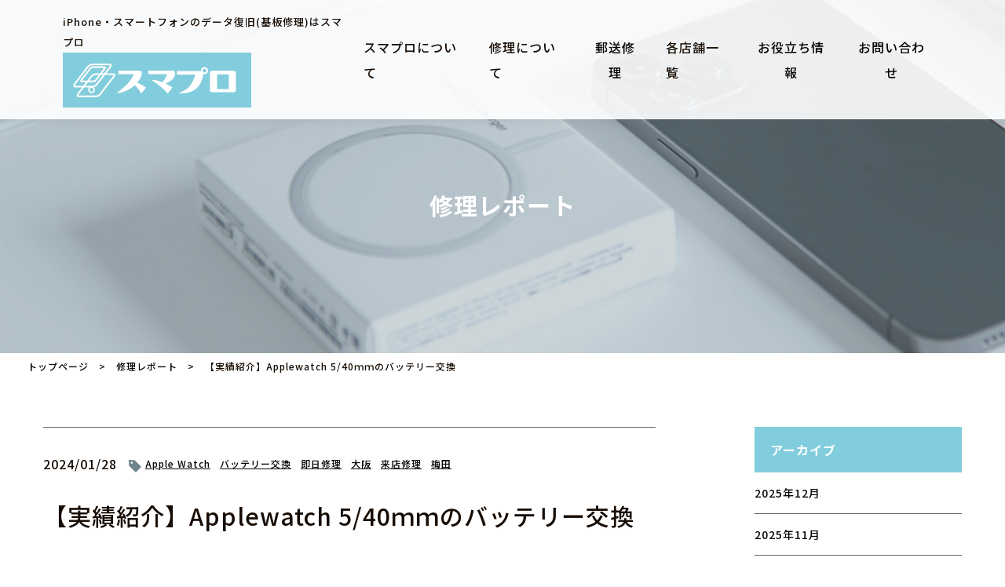

--- FILE ---
content_type: text/html; charset=UTF-8
request_url: https://sumapro.jp/report/applewatch-5-40%EF%BD%8D%EF%BD%8D-battery-change/
body_size: 16508
content:
<!doctype html>
<html lang="ja"><head>
<meta charset="utf-8">
<meta name="viewport" content="width=device-width,initial-scale=1,minimum-scale=1">
<link href="https://use.fontawesome.com/releases/v5.6.1/css/all.css" rel="stylesheet">
<link href="https://fonts.googleapis.com/css2?family=Inter:wght@600&family=Noto+Sans+JP:wght@400;500;700&display=swap" rel="stylesheet">
<link rel="icon" href="https://sumapro.jp/wp/wp-content/themes/smapro/images/favicon.ico">

<link href="https://sumapro.jp/wp/wp-content/themes/smapro/style.css" rel="stylesheet" type="text/css">
<link href="https://sumapro.jp/wp/wp-content/themes/smapro/custom.css" rel="stylesheet" type="text/css">
<link href="https://sumapro.jp/wp/wp-content/themes/smapro/css/main.css" rel="stylesheet" type="text/css">

		<!-- All in One SEO 4.4.0.1 - aioseo.com -->
		<title>【実績紹介】Applewatch 5/40ｍｍのバッテリー交換</title>
		<meta name="description" content="【修理実績紹介】 ・修理日：2024年1月28日 ・対象機種：Applewatch 5/40ｍｍ ・症状：バッ" />
		<meta name="robots" content="max-image-preview:large" />
		<link rel="canonical" href="https://sumapro.jp/report/applewatch-5-40%ef%bd%8d%ef%bd%8d-battery-change/" />
		<meta name="generator" content="All in One SEO (AIOSEO) 4.4.0.1" />
		<meta property="og:locale" content="ja_JP" />
		<meta property="og:site_name" content="iPhone・スマートフォンのデータ復旧(基板修理)はスマプロ - 【全国対応】iPhone・スマートフォンのデータ復旧(基板修理)はスマプロにお任せください。iPhone・スマホ問わずに画面修理・バッテリー交換・データ復旧から基板修理まで、幅広く対応します。" />
		<meta property="og:type" content="article" />
		<meta property="og:title" content="【実績紹介】Applewatch 5/40ｍｍのバッテリー交換" />
		<meta property="og:description" content="【修理実績紹介】 ・修理日：2024年1月28日 ・対象機種：Applewatch 5/40ｍｍ ・症状：バッ" />
		<meta property="og:url" content="https://sumapro.jp/report/applewatch-5-40%ef%bd%8d%ef%bd%8d-battery-change/" />
		<meta property="article:published_time" content="2024-01-28T08:50:29+00:00" />
		<meta property="article:modified_time" content="2024-02-02T09:11:45+00:00" />
		<meta name="twitter:card" content="summary_large_image" />
		<meta name="twitter:title" content="【実績紹介】Applewatch 5/40ｍｍのバッテリー交換" />
		<meta name="twitter:description" content="【修理実績紹介】 ・修理日：2024年1月28日 ・対象機種：Applewatch 5/40ｍｍ ・症状：バッ" />
		<script type="application/ld+json" class="aioseo-schema">
			{"@context":"https:\/\/schema.org","@graph":[{"@type":"BreadcrumbList","@id":"https:\/\/sumapro.jp\/report\/applewatch-5-40%ef%bd%8d%ef%bd%8d-battery-change\/#breadcrumblist","itemListElement":[{"@type":"ListItem","@id":"https:\/\/sumapro.jp\/#listItem","position":1,"item":{"@type":"WebPage","@id":"https:\/\/sumapro.jp\/","name":"\u30db\u30fc\u30e0","description":"\u3010\u5168\u56fd\u5bfe\u5fdc\u3011iPhone\u30fb\u30b9\u30de\u30fc\u30c8\u30d5\u30a9\u30f3\u306e\u30c7\u30fc\u30bf\u5fa9\u65e7(\u57fa\u677f\u4fee\u7406)\u306f\u30b9\u30de\u30d7\u30ed\u306b\u304a\u4efb\u305b\u304f\u3060\u3055\u3044\u3002iPhone\u30fb\u30b9\u30de\u30db\u554f\u308f\u305a\u306b\u753b\u9762\u4fee\u7406\u30fb\u30d0\u30c3\u30c6\u30ea\u30fc\u4ea4\u63db\u30fb\u30c7\u30fc\u30bf\u5fa9\u65e7\u304b\u3089\u57fa\u677f\u4fee\u7406\u307e\u3067\u3001\u5e45\u5e83\u304f\u5bfe\u5fdc\u3057\u307e\u3059\u3002","url":"https:\/\/sumapro.jp\/"},"nextItem":"https:\/\/sumapro.jp\/report\/applewatch-5-40%ef%bd%8d%ef%bd%8d-battery-change\/#listItem"},{"@type":"ListItem","@id":"https:\/\/sumapro.jp\/report\/applewatch-5-40%ef%bd%8d%ef%bd%8d-battery-change\/#listItem","position":2,"item":{"@type":"WebPage","@id":"https:\/\/sumapro.jp\/report\/applewatch-5-40%ef%bd%8d%ef%bd%8d-battery-change\/","name":"\u3010\u5b9f\u7e3e\u7d39\u4ecb\u3011Applewatch 5\/40\uff4d\uff4d\u306e\u30d0\u30c3\u30c6\u30ea\u30fc\u4ea4\u63db","description":"\u3010\u4fee\u7406\u5b9f\u7e3e\u7d39\u4ecb\u3011 \u30fb\u4fee\u7406\u65e5\uff1a2024\u5e741\u670828\u65e5 \u30fb\u5bfe\u8c61\u6a5f\u7a2e\uff1aApplewatch 5\/40\uff4d\uff4d \u30fb\u75c7\u72b6\uff1a\u30d0\u30c3","url":"https:\/\/sumapro.jp\/report\/applewatch-5-40%ef%bd%8d%ef%bd%8d-battery-change\/"},"previousItem":"https:\/\/sumapro.jp\/#listItem"}]},{"@type":"Organization","@id":"https:\/\/sumapro.jp\/#organization","name":"\u5927\u962a\u99c5\u524d\u3067iPhone\u30fb\u30b9\u30de\u30db\u4fee\u7406\u306a\u3089\u90e8\u54c1\u554f\u5c4b\u76f4\u55b6\u306e\u30b9\u30de\u30d7\u30ed","url":"https:\/\/sumapro.jp\/"},{"@type":"Person","@id":"https:\/\/sumapro.jp\/author\/sumaproadm\/#author","url":"https:\/\/sumapro.jp\/author\/sumaproadm\/","name":"\u30b9\u30de\u30d7\u30ed","image":{"@type":"ImageObject","@id":"https:\/\/sumapro.jp\/report\/applewatch-5-40%ef%bd%8d%ef%bd%8d-battery-change\/#authorImage","url":"https:\/\/secure.gravatar.com\/avatar\/7061da5d57524969de510156a77e2df1?s=96&d=mm&r=g","width":96,"height":96,"caption":"\u30b9\u30de\u30d7\u30ed"}},{"@type":"WebPage","@id":"https:\/\/sumapro.jp\/report\/applewatch-5-40%ef%bd%8d%ef%bd%8d-battery-change\/#webpage","url":"https:\/\/sumapro.jp\/report\/applewatch-5-40%ef%bd%8d%ef%bd%8d-battery-change\/","name":"\u3010\u5b9f\u7e3e\u7d39\u4ecb\u3011Applewatch 5\/40\uff4d\uff4d\u306e\u30d0\u30c3\u30c6\u30ea\u30fc\u4ea4\u63db","description":"\u3010\u4fee\u7406\u5b9f\u7e3e\u7d39\u4ecb\u3011 \u30fb\u4fee\u7406\u65e5\uff1a2024\u5e741\u670828\u65e5 \u30fb\u5bfe\u8c61\u6a5f\u7a2e\uff1aApplewatch 5\/40\uff4d\uff4d \u30fb\u75c7\u72b6\uff1a\u30d0\u30c3","inLanguage":"ja","isPartOf":{"@id":"https:\/\/sumapro.jp\/#website"},"breadcrumb":{"@id":"https:\/\/sumapro.jp\/report\/applewatch-5-40%ef%bd%8d%ef%bd%8d-battery-change\/#breadcrumblist"},"author":{"@id":"https:\/\/sumapro.jp\/author\/sumaproadm\/#author"},"creator":{"@id":"https:\/\/sumapro.jp\/author\/sumaproadm\/#author"},"image":{"@type":"ImageObject","url":"https:\/\/sumapro.jp\/wp\/wp-content\/uploads\/2024\/01\/applewatch5-40mm-repair-battery.png","@id":"https:\/\/sumapro.jp\/#mainImage","width":312,"height":286,"caption":"\u3010\u5b9f\u7e3e\u7d39\u4ecb\u3011Applewatch 5\/40\uff4d\uff4d\u306e\u30d0\u30c3\u30c6\u30ea\u30fc\u4ea4\u63db"},"primaryImageOfPage":{"@id":"https:\/\/sumapro.jp\/report\/applewatch-5-40%ef%bd%8d%ef%bd%8d-battery-change\/#mainImage"},"datePublished":"2024-01-28T08:50:29+09:00","dateModified":"2024-02-02T09:11:45+09:00"},{"@type":"WebSite","@id":"https:\/\/sumapro.jp\/#website","url":"https:\/\/sumapro.jp\/","name":"iPhone\u30fb\u30b9\u30de\u30fc\u30c8\u30d5\u30a9\u30f3\u306e\u30c7\u30fc\u30bf\u5fa9\u65e7(\u57fa\u677f\u4fee\u7406)\u306f\u30b9\u30de\u30d7\u30ed","description":"\u3010\u5168\u56fd\u5bfe\u5fdc\u3011iPhone\u30fb\u30b9\u30de\u30fc\u30c8\u30d5\u30a9\u30f3\u306e\u30c7\u30fc\u30bf\u5fa9\u65e7(\u57fa\u677f\u4fee\u7406)\u306f\u30b9\u30de\u30d7\u30ed\u306b\u304a\u4efb\u305b\u304f\u3060\u3055\u3044\u3002iPhone\u30fb\u30b9\u30de\u30db\u554f\u308f\u305a\u306b\u753b\u9762\u4fee\u7406\u30fb\u30d0\u30c3\u30c6\u30ea\u30fc\u4ea4\u63db\u30fb\u30c7\u30fc\u30bf\u5fa9\u65e7\u304b\u3089\u57fa\u677f\u4fee\u7406\u307e\u3067\u3001\u5e45\u5e83\u304f\u5bfe\u5fdc\u3057\u307e\u3059\u3002","inLanguage":"ja","publisher":{"@id":"https:\/\/sumapro.jp\/#organization"}}]}
		</script>
		<!-- All in One SEO -->

<link rel='dns-prefetch' href='//www.googletagmanager.com' />
<link rel="alternate" type="application/rss+xml" title="iPhone・スマートフォンのデータ復旧(基板修理)はスマプロ &raquo; 【実績紹介】Applewatch 5/40ｍｍのバッテリー交換 のコメントのフィード" href="https://sumapro.jp/report/applewatch-5-40%ef%bd%8d%ef%bd%8d-battery-change/feed/" />
		<!-- This site uses the Google Analytics by MonsterInsights plugin v8.17 - Using Analytics tracking - https://www.monsterinsights.com/ -->
							<script src="//www.googletagmanager.com/gtag/js?id=G-XXRBJ3NFXD"  data-cfasync="false" data-wpfc-render="false" type="text/javascript" async></script>
			<script data-cfasync="false" data-wpfc-render="false" type="text/javascript">
				var mi_version = '8.17';
				var mi_track_user = true;
				var mi_no_track_reason = '';
				
								var disableStrs = [
										'ga-disable-G-XXRBJ3NFXD',
									];

				/* Function to detect opted out users */
				function __gtagTrackerIsOptedOut() {
					for (var index = 0; index < disableStrs.length; index++) {
						if (document.cookie.indexOf(disableStrs[index] + '=true') > -1) {
							return true;
						}
					}

					return false;
				}

				/* Disable tracking if the opt-out cookie exists. */
				if (__gtagTrackerIsOptedOut()) {
					for (var index = 0; index < disableStrs.length; index++) {
						window[disableStrs[index]] = true;
					}
				}

				/* Opt-out function */
				function __gtagTrackerOptout() {
					for (var index = 0; index < disableStrs.length; index++) {
						document.cookie = disableStrs[index] + '=true; expires=Thu, 31 Dec 2099 23:59:59 UTC; path=/';
						window[disableStrs[index]] = true;
					}
				}

				if ('undefined' === typeof gaOptout) {
					function gaOptout() {
						__gtagTrackerOptout();
					}
				}
								window.dataLayer = window.dataLayer || [];

				window.MonsterInsightsDualTracker = {
					helpers: {},
					trackers: {},
				};
				if (mi_track_user) {
					function __gtagDataLayer() {
						dataLayer.push(arguments);
					}

					function __gtagTracker(type, name, parameters) {
						if (!parameters) {
							parameters = {};
						}

						if (parameters.send_to) {
							__gtagDataLayer.apply(null, arguments);
							return;
						}

						if (type === 'event') {
														parameters.send_to = monsterinsights_frontend.v4_id;
							var hookName = name;
							if (typeof parameters['event_category'] !== 'undefined') {
								hookName = parameters['event_category'] + ':' + name;
							}

							if (typeof MonsterInsightsDualTracker.trackers[hookName] !== 'undefined') {
								MonsterInsightsDualTracker.trackers[hookName](parameters);
							} else {
								__gtagDataLayer('event', name, parameters);
							}
							
						} else {
							__gtagDataLayer.apply(null, arguments);
						}
					}

					__gtagTracker('js', new Date());
					__gtagTracker('set', {
						'developer_id.dZGIzZG': true,
											});
										__gtagTracker('config', 'G-XXRBJ3NFXD', {"forceSSL":"true","link_attribution":"true"} );
															window.gtag = __gtagTracker;										(function () {
						/* https://developers.google.com/analytics/devguides/collection/analyticsjs/ */
						/* ga and __gaTracker compatibility shim. */
						var noopfn = function () {
							return null;
						};
						var newtracker = function () {
							return new Tracker();
						};
						var Tracker = function () {
							return null;
						};
						var p = Tracker.prototype;
						p.get = noopfn;
						p.set = noopfn;
						p.send = function () {
							var args = Array.prototype.slice.call(arguments);
							args.unshift('send');
							__gaTracker.apply(null, args);
						};
						var __gaTracker = function () {
							var len = arguments.length;
							if (len === 0) {
								return;
							}
							var f = arguments[len - 1];
							if (typeof f !== 'object' || f === null || typeof f.hitCallback !== 'function') {
								if ('send' === arguments[0]) {
									var hitConverted, hitObject = false, action;
									if ('event' === arguments[1]) {
										if ('undefined' !== typeof arguments[3]) {
											hitObject = {
												'eventAction': arguments[3],
												'eventCategory': arguments[2],
												'eventLabel': arguments[4],
												'value': arguments[5] ? arguments[5] : 1,
											}
										}
									}
									if ('pageview' === arguments[1]) {
										if ('undefined' !== typeof arguments[2]) {
											hitObject = {
												'eventAction': 'page_view',
												'page_path': arguments[2],
											}
										}
									}
									if (typeof arguments[2] === 'object') {
										hitObject = arguments[2];
									}
									if (typeof arguments[5] === 'object') {
										Object.assign(hitObject, arguments[5]);
									}
									if ('undefined' !== typeof arguments[1].hitType) {
										hitObject = arguments[1];
										if ('pageview' === hitObject.hitType) {
											hitObject.eventAction = 'page_view';
										}
									}
									if (hitObject) {
										action = 'timing' === arguments[1].hitType ? 'timing_complete' : hitObject.eventAction;
										hitConverted = mapArgs(hitObject);
										__gtagTracker('event', action, hitConverted);
									}
								}
								return;
							}

							function mapArgs(args) {
								var arg, hit = {};
								var gaMap = {
									'eventCategory': 'event_category',
									'eventAction': 'event_action',
									'eventLabel': 'event_label',
									'eventValue': 'event_value',
									'nonInteraction': 'non_interaction',
									'timingCategory': 'event_category',
									'timingVar': 'name',
									'timingValue': 'value',
									'timingLabel': 'event_label',
									'page': 'page_path',
									'location': 'page_location',
									'title': 'page_title',
								};
								for (arg in args) {
																		if (!(!args.hasOwnProperty(arg) || !gaMap.hasOwnProperty(arg))) {
										hit[gaMap[arg]] = args[arg];
									} else {
										hit[arg] = args[arg];
									}
								}
								return hit;
							}

							try {
								f.hitCallback();
							} catch (ex) {
							}
						};
						__gaTracker.create = newtracker;
						__gaTracker.getByName = newtracker;
						__gaTracker.getAll = function () {
							return [];
						};
						__gaTracker.remove = noopfn;
						__gaTracker.loaded = true;
						window['__gaTracker'] = __gaTracker;
					})();
									} else {
										console.log("");
					(function () {
						function __gtagTracker() {
							return null;
						}

						window['__gtagTracker'] = __gtagTracker;
						window['gtag'] = __gtagTracker;
					})();
									}
			</script>
				<!-- / Google Analytics by MonsterInsights -->
		<script type="text/javascript">
window._wpemojiSettings = {"baseUrl":"https:\/\/s.w.org\/images\/core\/emoji\/14.0.0\/72x72\/","ext":".png","svgUrl":"https:\/\/s.w.org\/images\/core\/emoji\/14.0.0\/svg\/","svgExt":".svg","source":{"concatemoji":"https:\/\/sumapro.jp\/wp\/wp-includes\/js\/wp-emoji-release.min.js?ver=6.3.7"}};
/*! This file is auto-generated */
!function(i,n){var o,s,e;function c(e){try{var t={supportTests:e,timestamp:(new Date).valueOf()};sessionStorage.setItem(o,JSON.stringify(t))}catch(e){}}function p(e,t,n){e.clearRect(0,0,e.canvas.width,e.canvas.height),e.fillText(t,0,0);var t=new Uint32Array(e.getImageData(0,0,e.canvas.width,e.canvas.height).data),r=(e.clearRect(0,0,e.canvas.width,e.canvas.height),e.fillText(n,0,0),new Uint32Array(e.getImageData(0,0,e.canvas.width,e.canvas.height).data));return t.every(function(e,t){return e===r[t]})}function u(e,t,n){switch(t){case"flag":return n(e,"\ud83c\udff3\ufe0f\u200d\u26a7\ufe0f","\ud83c\udff3\ufe0f\u200b\u26a7\ufe0f")?!1:!n(e,"\ud83c\uddfa\ud83c\uddf3","\ud83c\uddfa\u200b\ud83c\uddf3")&&!n(e,"\ud83c\udff4\udb40\udc67\udb40\udc62\udb40\udc65\udb40\udc6e\udb40\udc67\udb40\udc7f","\ud83c\udff4\u200b\udb40\udc67\u200b\udb40\udc62\u200b\udb40\udc65\u200b\udb40\udc6e\u200b\udb40\udc67\u200b\udb40\udc7f");case"emoji":return!n(e,"\ud83e\udef1\ud83c\udffb\u200d\ud83e\udef2\ud83c\udfff","\ud83e\udef1\ud83c\udffb\u200b\ud83e\udef2\ud83c\udfff")}return!1}function f(e,t,n){var r="undefined"!=typeof WorkerGlobalScope&&self instanceof WorkerGlobalScope?new OffscreenCanvas(300,150):i.createElement("canvas"),a=r.getContext("2d",{willReadFrequently:!0}),o=(a.textBaseline="top",a.font="600 32px Arial",{});return e.forEach(function(e){o[e]=t(a,e,n)}),o}function t(e){var t=i.createElement("script");t.src=e,t.defer=!0,i.head.appendChild(t)}"undefined"!=typeof Promise&&(o="wpEmojiSettingsSupports",s=["flag","emoji"],n.supports={everything:!0,everythingExceptFlag:!0},e=new Promise(function(e){i.addEventListener("DOMContentLoaded",e,{once:!0})}),new Promise(function(t){var n=function(){try{var e=JSON.parse(sessionStorage.getItem(o));if("object"==typeof e&&"number"==typeof e.timestamp&&(new Date).valueOf()<e.timestamp+604800&&"object"==typeof e.supportTests)return e.supportTests}catch(e){}return null}();if(!n){if("undefined"!=typeof Worker&&"undefined"!=typeof OffscreenCanvas&&"undefined"!=typeof URL&&URL.createObjectURL&&"undefined"!=typeof Blob)try{var e="postMessage("+f.toString()+"("+[JSON.stringify(s),u.toString(),p.toString()].join(",")+"));",r=new Blob([e],{type:"text/javascript"}),a=new Worker(URL.createObjectURL(r),{name:"wpTestEmojiSupports"});return void(a.onmessage=function(e){c(n=e.data),a.terminate(),t(n)})}catch(e){}c(n=f(s,u,p))}t(n)}).then(function(e){for(var t in e)n.supports[t]=e[t],n.supports.everything=n.supports.everything&&n.supports[t],"flag"!==t&&(n.supports.everythingExceptFlag=n.supports.everythingExceptFlag&&n.supports[t]);n.supports.everythingExceptFlag=n.supports.everythingExceptFlag&&!n.supports.flag,n.DOMReady=!1,n.readyCallback=function(){n.DOMReady=!0}}).then(function(){return e}).then(function(){var e;n.supports.everything||(n.readyCallback(),(e=n.source||{}).concatemoji?t(e.concatemoji):e.wpemoji&&e.twemoji&&(t(e.twemoji),t(e.wpemoji)))}))}((window,document),window._wpemojiSettings);
</script>
<style type="text/css">
img.wp-smiley,
img.emoji {
	display: inline !important;
	border: none !important;
	box-shadow: none !important;
	height: 1em !important;
	width: 1em !important;
	margin: 0 0.07em !important;
	vertical-align: -0.1em !important;
	background: none !important;
	padding: 0 !important;
}
</style>
	<link rel='stylesheet' id='wp-block-library-css' href='https://sumapro.jp/wp/wp-includes/css/dist/block-library/style.min.css?ver=6.3.7' type='text/css' media='all' />
<style id='classic-theme-styles-inline-css' type='text/css'>
/*! This file is auto-generated */
.wp-block-button__link{color:#fff;background-color:#32373c;border-radius:9999px;box-shadow:none;text-decoration:none;padding:calc(.667em + 2px) calc(1.333em + 2px);font-size:1.125em}.wp-block-file__button{background:#32373c;color:#fff;text-decoration:none}
</style>
<style id='global-styles-inline-css' type='text/css'>
body{--wp--preset--color--black: #000000;--wp--preset--color--cyan-bluish-gray: #abb8c3;--wp--preset--color--white: #ffffff;--wp--preset--color--pale-pink: #f78da7;--wp--preset--color--vivid-red: #cf2e2e;--wp--preset--color--luminous-vivid-orange: #ff6900;--wp--preset--color--luminous-vivid-amber: #fcb900;--wp--preset--color--light-green-cyan: #7bdcb5;--wp--preset--color--vivid-green-cyan: #00d084;--wp--preset--color--pale-cyan-blue: #8ed1fc;--wp--preset--color--vivid-cyan-blue: #0693e3;--wp--preset--color--vivid-purple: #9b51e0;--wp--preset--gradient--vivid-cyan-blue-to-vivid-purple: linear-gradient(135deg,rgba(6,147,227,1) 0%,rgb(155,81,224) 100%);--wp--preset--gradient--light-green-cyan-to-vivid-green-cyan: linear-gradient(135deg,rgb(122,220,180) 0%,rgb(0,208,130) 100%);--wp--preset--gradient--luminous-vivid-amber-to-luminous-vivid-orange: linear-gradient(135deg,rgba(252,185,0,1) 0%,rgba(255,105,0,1) 100%);--wp--preset--gradient--luminous-vivid-orange-to-vivid-red: linear-gradient(135deg,rgba(255,105,0,1) 0%,rgb(207,46,46) 100%);--wp--preset--gradient--very-light-gray-to-cyan-bluish-gray: linear-gradient(135deg,rgb(238,238,238) 0%,rgb(169,184,195) 100%);--wp--preset--gradient--cool-to-warm-spectrum: linear-gradient(135deg,rgb(74,234,220) 0%,rgb(151,120,209) 20%,rgb(207,42,186) 40%,rgb(238,44,130) 60%,rgb(251,105,98) 80%,rgb(254,248,76) 100%);--wp--preset--gradient--blush-light-purple: linear-gradient(135deg,rgb(255,206,236) 0%,rgb(152,150,240) 100%);--wp--preset--gradient--blush-bordeaux: linear-gradient(135deg,rgb(254,205,165) 0%,rgb(254,45,45) 50%,rgb(107,0,62) 100%);--wp--preset--gradient--luminous-dusk: linear-gradient(135deg,rgb(255,203,112) 0%,rgb(199,81,192) 50%,rgb(65,88,208) 100%);--wp--preset--gradient--pale-ocean: linear-gradient(135deg,rgb(255,245,203) 0%,rgb(182,227,212) 50%,rgb(51,167,181) 100%);--wp--preset--gradient--electric-grass: linear-gradient(135deg,rgb(202,248,128) 0%,rgb(113,206,126) 100%);--wp--preset--gradient--midnight: linear-gradient(135deg,rgb(2,3,129) 0%,rgb(40,116,252) 100%);--wp--preset--font-size--small: 13px;--wp--preset--font-size--medium: 20px;--wp--preset--font-size--large: 36px;--wp--preset--font-size--x-large: 42px;--wp--preset--spacing--20: 0.44rem;--wp--preset--spacing--30: 0.67rem;--wp--preset--spacing--40: 1rem;--wp--preset--spacing--50: 1.5rem;--wp--preset--spacing--60: 2.25rem;--wp--preset--spacing--70: 3.38rem;--wp--preset--spacing--80: 5.06rem;--wp--preset--shadow--natural: 6px 6px 9px rgba(0, 0, 0, 0.2);--wp--preset--shadow--deep: 12px 12px 50px rgba(0, 0, 0, 0.4);--wp--preset--shadow--sharp: 6px 6px 0px rgba(0, 0, 0, 0.2);--wp--preset--shadow--outlined: 6px 6px 0px -3px rgba(255, 255, 255, 1), 6px 6px rgba(0, 0, 0, 1);--wp--preset--shadow--crisp: 6px 6px 0px rgba(0, 0, 0, 1);}:where(.is-layout-flex){gap: 0.5em;}:where(.is-layout-grid){gap: 0.5em;}body .is-layout-flow > .alignleft{float: left;margin-inline-start: 0;margin-inline-end: 2em;}body .is-layout-flow > .alignright{float: right;margin-inline-start: 2em;margin-inline-end: 0;}body .is-layout-flow > .aligncenter{margin-left: auto !important;margin-right: auto !important;}body .is-layout-constrained > .alignleft{float: left;margin-inline-start: 0;margin-inline-end: 2em;}body .is-layout-constrained > .alignright{float: right;margin-inline-start: 2em;margin-inline-end: 0;}body .is-layout-constrained > .aligncenter{margin-left: auto !important;margin-right: auto !important;}body .is-layout-constrained > :where(:not(.alignleft):not(.alignright):not(.alignfull)){max-width: var(--wp--style--global--content-size);margin-left: auto !important;margin-right: auto !important;}body .is-layout-constrained > .alignwide{max-width: var(--wp--style--global--wide-size);}body .is-layout-flex{display: flex;}body .is-layout-flex{flex-wrap: wrap;align-items: center;}body .is-layout-flex > *{margin: 0;}body .is-layout-grid{display: grid;}body .is-layout-grid > *{margin: 0;}:where(.wp-block-columns.is-layout-flex){gap: 2em;}:where(.wp-block-columns.is-layout-grid){gap: 2em;}:where(.wp-block-post-template.is-layout-flex){gap: 1.25em;}:where(.wp-block-post-template.is-layout-grid){gap: 1.25em;}.has-black-color{color: var(--wp--preset--color--black) !important;}.has-cyan-bluish-gray-color{color: var(--wp--preset--color--cyan-bluish-gray) !important;}.has-white-color{color: var(--wp--preset--color--white) !important;}.has-pale-pink-color{color: var(--wp--preset--color--pale-pink) !important;}.has-vivid-red-color{color: var(--wp--preset--color--vivid-red) !important;}.has-luminous-vivid-orange-color{color: var(--wp--preset--color--luminous-vivid-orange) !important;}.has-luminous-vivid-amber-color{color: var(--wp--preset--color--luminous-vivid-amber) !important;}.has-light-green-cyan-color{color: var(--wp--preset--color--light-green-cyan) !important;}.has-vivid-green-cyan-color{color: var(--wp--preset--color--vivid-green-cyan) !important;}.has-pale-cyan-blue-color{color: var(--wp--preset--color--pale-cyan-blue) !important;}.has-vivid-cyan-blue-color{color: var(--wp--preset--color--vivid-cyan-blue) !important;}.has-vivid-purple-color{color: var(--wp--preset--color--vivid-purple) !important;}.has-black-background-color{background-color: var(--wp--preset--color--black) !important;}.has-cyan-bluish-gray-background-color{background-color: var(--wp--preset--color--cyan-bluish-gray) !important;}.has-white-background-color{background-color: var(--wp--preset--color--white) !important;}.has-pale-pink-background-color{background-color: var(--wp--preset--color--pale-pink) !important;}.has-vivid-red-background-color{background-color: var(--wp--preset--color--vivid-red) !important;}.has-luminous-vivid-orange-background-color{background-color: var(--wp--preset--color--luminous-vivid-orange) !important;}.has-luminous-vivid-amber-background-color{background-color: var(--wp--preset--color--luminous-vivid-amber) !important;}.has-light-green-cyan-background-color{background-color: var(--wp--preset--color--light-green-cyan) !important;}.has-vivid-green-cyan-background-color{background-color: var(--wp--preset--color--vivid-green-cyan) !important;}.has-pale-cyan-blue-background-color{background-color: var(--wp--preset--color--pale-cyan-blue) !important;}.has-vivid-cyan-blue-background-color{background-color: var(--wp--preset--color--vivid-cyan-blue) !important;}.has-vivid-purple-background-color{background-color: var(--wp--preset--color--vivid-purple) !important;}.has-black-border-color{border-color: var(--wp--preset--color--black) !important;}.has-cyan-bluish-gray-border-color{border-color: var(--wp--preset--color--cyan-bluish-gray) !important;}.has-white-border-color{border-color: var(--wp--preset--color--white) !important;}.has-pale-pink-border-color{border-color: var(--wp--preset--color--pale-pink) !important;}.has-vivid-red-border-color{border-color: var(--wp--preset--color--vivid-red) !important;}.has-luminous-vivid-orange-border-color{border-color: var(--wp--preset--color--luminous-vivid-orange) !important;}.has-luminous-vivid-amber-border-color{border-color: var(--wp--preset--color--luminous-vivid-amber) !important;}.has-light-green-cyan-border-color{border-color: var(--wp--preset--color--light-green-cyan) !important;}.has-vivid-green-cyan-border-color{border-color: var(--wp--preset--color--vivid-green-cyan) !important;}.has-pale-cyan-blue-border-color{border-color: var(--wp--preset--color--pale-cyan-blue) !important;}.has-vivid-cyan-blue-border-color{border-color: var(--wp--preset--color--vivid-cyan-blue) !important;}.has-vivid-purple-border-color{border-color: var(--wp--preset--color--vivid-purple) !important;}.has-vivid-cyan-blue-to-vivid-purple-gradient-background{background: var(--wp--preset--gradient--vivid-cyan-blue-to-vivid-purple) !important;}.has-light-green-cyan-to-vivid-green-cyan-gradient-background{background: var(--wp--preset--gradient--light-green-cyan-to-vivid-green-cyan) !important;}.has-luminous-vivid-amber-to-luminous-vivid-orange-gradient-background{background: var(--wp--preset--gradient--luminous-vivid-amber-to-luminous-vivid-orange) !important;}.has-luminous-vivid-orange-to-vivid-red-gradient-background{background: var(--wp--preset--gradient--luminous-vivid-orange-to-vivid-red) !important;}.has-very-light-gray-to-cyan-bluish-gray-gradient-background{background: var(--wp--preset--gradient--very-light-gray-to-cyan-bluish-gray) !important;}.has-cool-to-warm-spectrum-gradient-background{background: var(--wp--preset--gradient--cool-to-warm-spectrum) !important;}.has-blush-light-purple-gradient-background{background: var(--wp--preset--gradient--blush-light-purple) !important;}.has-blush-bordeaux-gradient-background{background: var(--wp--preset--gradient--blush-bordeaux) !important;}.has-luminous-dusk-gradient-background{background: var(--wp--preset--gradient--luminous-dusk) !important;}.has-pale-ocean-gradient-background{background: var(--wp--preset--gradient--pale-ocean) !important;}.has-electric-grass-gradient-background{background: var(--wp--preset--gradient--electric-grass) !important;}.has-midnight-gradient-background{background: var(--wp--preset--gradient--midnight) !important;}.has-small-font-size{font-size: var(--wp--preset--font-size--small) !important;}.has-medium-font-size{font-size: var(--wp--preset--font-size--medium) !important;}.has-large-font-size{font-size: var(--wp--preset--font-size--large) !important;}.has-x-large-font-size{font-size: var(--wp--preset--font-size--x-large) !important;}
.wp-block-navigation a:where(:not(.wp-element-button)){color: inherit;}
:where(.wp-block-post-template.is-layout-flex){gap: 1.25em;}:where(.wp-block-post-template.is-layout-grid){gap: 1.25em;}
:where(.wp-block-columns.is-layout-flex){gap: 2em;}:where(.wp-block-columns.is-layout-grid){gap: 2em;}
.wp-block-pullquote{font-size: 1.5em;line-height: 1.6;}
</style>
<link rel='stylesheet' id='contact-form-7-css' href='https://sumapro.jp/wp/wp-content/plugins/contact-form-7/includes/css/styles.css?ver=5.9.7' type='text/css' media='all' />
<link rel='stylesheet' id='cf7msm_styles-css' href='https://sumapro.jp/wp/wp-content/plugins/contact-form-7-multi-step-module/resources/cf7msm.css?ver=4.3' type='text/css' media='all' />
<style id='dominant-color-styles-inline-css' type='text/css'>
img[data-dominant-color]:not(.has-transparency) { background-color: var(--dominant-color); }
</style>
<script type='text/javascript' src='https://sumapro.jp/wp/wp-content/plugins/google-analytics-for-wordpress/assets/js/frontend-gtag.min.js?ver=8.17' id='monsterinsights-frontend-script-js'></script>
<script data-cfasync="false" data-wpfc-render="false" type="text/javascript" id='monsterinsights-frontend-script-js-extra'>/* <![CDATA[ */
var monsterinsights_frontend = {"js_events_tracking":"true","download_extensions":"doc,pdf,ppt,zip,xls,docx,pptx,xlsx","inbound_paths":"[{\"path\":\"\\\/go\\\/\",\"label\":\"affiliate\"},{\"path\":\"\\\/recommend\\\/\",\"label\":\"affiliate\"}]","home_url":"https:\/\/sumapro.jp","hash_tracking":"false","v4_id":"G-XXRBJ3NFXD"};/* ]]> */
</script>
<script type='text/javascript' src='https://sumapro.jp/wp/wp-includes/js/jquery/jquery.min.js?ver=3.7.0' id='jquery-core-js'></script>
<script type='text/javascript' src='https://sumapro.jp/wp/wp-includes/js/jquery/jquery-migrate.min.js?ver=3.4.1' id='jquery-migrate-js'></script>

<!-- Site Kit によって追加された Google タグ（gtag.js）スニペット -->
<!-- Google アナリティクス スニペット (Site Kit が追加) -->
<script type='text/javascript' src='https://www.googletagmanager.com/gtag/js?id=G-4JZN7Y1Y5Y' id='google_gtagjs-js' async></script>
<script id="google_gtagjs-js-after" type="text/javascript">
window.dataLayer = window.dataLayer || [];function gtag(){dataLayer.push(arguments);}
gtag("set","linker",{"domains":["sumapro.jp"]});
gtag("js", new Date());
gtag("set", "developer_id.dZTNiMT", true);
gtag("config", "G-4JZN7Y1Y5Y");
</script>
<link rel="https://api.w.org/" href="https://sumapro.jp/wp-json/" /><link rel="EditURI" type="application/rsd+xml" title="RSD" href="https://sumapro.jp/wp/xmlrpc.php?rsd" />
<meta name="generator" content="WordPress 6.3.7" />
<link rel='shortlink' href='https://sumapro.jp/?p=1662' />
<link rel="alternate" type="application/json+oembed" href="https://sumapro.jp/wp-json/oembed/1.0/embed?url=https%3A%2F%2Fsumapro.jp%2Freport%2Fapplewatch-5-40%25ef%25bd%258d%25ef%25bd%258d-battery-change%2F" />
<link rel="alternate" type="text/xml+oembed" href="https://sumapro.jp/wp-json/oembed/1.0/embed?url=https%3A%2F%2Fsumapro.jp%2Freport%2Fapplewatch-5-40%25ef%25bd%258d%25ef%25bd%258d-battery-change%2F&#038;format=xml" />
<meta name="generator" content="Site Kit by Google 1.170.0" /><meta name="generator" content="Performance Lab 2.4.0; modules: images/webp-support, images/webp-uploads, images/dominant-color-images">

<!-- Google Tag Manager -->
<script>(function(w,d,s,l,i){w[l]=w[l]||[];w[l].push({'gtm.start':
new Date().getTime(),event:'gtm.js'});var f=d.getElementsByTagName(s)[0],
j=d.createElement(s),dl=l!='dataLayer'?'&l='+l:'';j.async=true;j.src=
'https://www.googletagmanager.com/gtm.js?id='+i+dl;f.parentNode.insertBefore(j,f);
})(window,document,'script','dataLayer','GTM-NVCZWFMC');</script>
<!-- End Google Tag Manager -->
</head>

<body class="report-template-default single single-report postid-1662">

<!-- Google Tag Manager (noscript) -->
<noscript><iframe src="https://www.googletagmanager.com/ns.html?id=GTM-NVCZWFMC"
height="0" width="0" style="display:none;visibility:hidden"></iframe></noscript>
<!-- End Google Tag Manager (noscript) -->

<div id="wrapper" class="wrapper"> 

	
  <!--//////////////////////////////////////////////////////
 HeaderStart
//////////////////////////////////////////////////////-->
  <header  id="header_fixed">
    <div class="header_top pc_only">
      <div class="g_nav02">
        <div class="header_logo deco"><span class="fo13 bold-500 db">iPhone・スマートフォンのデータ復旧(基板修理)はスマプロ</span> <a href="https://sumapro.jp"><img src="https://sumapro.jp/wp/wp-content/themes/smapro/images/logo02.png" alt="iPhone・iPad・Nintendo Switch・AppleWatch・基板修理専門店「スマプロ」のロゴ"></a></div>
        <nav class="header_manu">
          <ul class="header_menu_list deco02">
			  
			  <li class="pc_submenu"><span>スマプロについて</span>
              <div class="pc_inner">
                <ul class="deco02">
                  <li><a href="https://sumapro.jp/company">店舗概要</a></li>
                  <li><a href="https://sumapro.jp/access">アクセス</a></li>
                  
                </ul>
              </div>
            </li>
			  

			    <li class="pc_submenu"><span>修理について</span>
              <div class="pc_inner">
                <ul class="deco02">
                  <li><a href="https://sumapro.jp/price">価格表</a></li>
                  <li><a href="https://sumapro.jp/qa">よくある質問</a></li>
                  <li><a href="https://sumapro.jp/board-repair">基板修理について</a></li>
                  <li><a href="https://sumapro.jp/report">修理レポート</a></li>
                  <li><a href="https://sumapro.jp/disclaimer">修理時の免責事項</a></li>
                </ul>
              </div>
            </li>
			  
			  
			<li><a href="https://sumapro.jp/repair-reserve">郵送修理</a></li>
                  
            <li class="pc_submenu"><span>各店舗一覧</span>
              <div class="pc_inner">
                <ul class="deco02 has_child">
                  <li>
                    <a href="#tokyo">東京</a>
                    <ul id="tokyo" class="deco02__child">
                      <!-- 20250220 内部リンク変更 -->
                      <li><a href="https://sumapro.jp/shibuya/" target="_blank">渋谷店</a></li>
                      <!-- //20250220 内部リンク変更 -->
                    </ul>
                  </li>
                  <li>
                    <a href="#osaka">大阪</a>
                    <ul id="osaka" class="deco02__child">
                      <!-- 20250220 内部リンク変更 -->
                      <li><a href="https://sumapro.jp/umeda/" target="_blank">梅田店</a></li>
                      <li><a href="https://sumapro.jp/awaji/" target="_blank">東淀川店</a></li>
                      <li><a href="https://sumapro.jp/nisinakajima/" target="_blank">西中島店</a></li>
                      <!-- //20250220 内部リンク変更 -->
                    </ul>
                  </li>
                  <li>
                    <a href="#osaka">福岡</a>
                    <ul id="osaka" class="deco02__child">
                      <!-- 20250220 内部リンク変更 -->
                      <li><a href="https://sumapro.jp/hakata/" target="_blank">博多店</a></li>
                      <!-- //20250220 内部リンク変更 -->
                    </ul>
                  </li>
                  <!--
                  <li><a href="https://sumapro.jp/umeda/index.htm" target="_blank">梅田店</a></li>
                  <li><a href="https://sumapro.jp/shibuya/index.htm" target="_blank">渋谷モディ店HPイメージ</a></li>
                  <li><a href="https://sumapro.jp/awaji/index.htm" target="_blank">東淀川店</a></li>
                  <li><a href="https://sumapro.jp/nisinakajima/index.htm" target="_blank">西中島店</a></li>
                  -->
                </ul>
              </div>
            </li>
            <li><a href="https://sumapro.jp/column">お役立ち情報</a></li>
            <li><a href="https://sumapro.jp/contact">お問い合わせ</a></li>
          </ul>
        </nav>
        <!-- 20250512 SiteNavigationElement構造化 -->
        <script type="application/ld+json">
        {
        "@context": "http://schema.org",
        "@type": "SiteNavigationElement",
        "hasPart": [
        {"@type": "WebPage","name": "iPhone・スマートフォンのデータ復旧(基板修理)はスマプロ",
        "url": "https://sumapro.jp/"},
        {"@type": "WebPage","name": "店舗概要",
        "url": "https://sumapro.jp/company"},
        {"@type": "WebPage","name": "アクセス",
        "url": "https://sumapro.jp/access"},
        {"@type": "WebPage","name": "価格表",
        "url": "https://sumapro.jp/price"},
        {"@type": "WebPage","name": "よくある質問",
        "url": "https://sumapro.jp/qa"},
        {"@type": "WebPage","name": "基板修理について",
        "url": "https://sumapro.jp/board-repair"},
        {"@type": "WebPage","name": "修理レポート",
        "url": "https://sumapro.jp/report"},
        {"@type": "WebPage","name": "郵送修理",
        "url": "https://sumapro.jp/repair-reserve"},
        {"@type": "WebPage","name": "渋谷店",
        "url": "https://sumapro.jp/shibuya/"},
        {"@type": "WebPage","name": "梅田店",
        "url": "https://sumapro.jp/umeda/"},
        {"@type": "WebPage","name": "東淀川店",
        "url": "https://sumapro.jp/awaji/"},
        {"@type": "WebPage","name": "西中島店",
        "url": "https://sumapro.jp/nisinakajima/"},
        {"@type": "WebPage","name": "梅田店",
        "url": "https://sumapro.jp/umeda/index.htm"},
        {"@type": "WebPage","name": "渋谷モディ店HPイメージ",
        "url": "https://sumapro.jp/shibuya/index.htm"},
        {"@type": "WebPage","name": "東淀川店",
        "url": "https://sumapro.jp/awaji/index.htm"},
        {"@type": "WebPage","name": "西中島店",
        "url": "https://sumapro.jp/nisinakajima/index.htm"},
        {"@type": "WebPage","name": "お役立ち情報",
        "url": "https://sumapro.jp/column"},
        {"@type": "WebPage","name": "お問い合わせ",
        "url": "https://sumapro.jp/contact"}
        ]}</script>
        <!-- //20250512 SiteNavigationElement構造化 -->
      </div>
    </div>
    <!--ham-->
    <div class="header_sp sp_tb">
    <!-- 20250421 文字サイズ修正 -->
		<div class="header_logo_sp deco"> <span class="sp-headtext bold-500 db">iPhone・スマートフォンのデータ復旧(基板修理)はスマプロ</span><a href="https://sumapro.jp"><img src="https://sumapro.jp/wp/wp-content/themes/smapro/images/logo02.png" alt="iPhone・iPad・Nintendo Switch・AppleWatch・基板修理専門店「スマプロ」のロゴ"></a></div>
    <!-- //20250421 文字サイズ修正 -->
      <div id="ham" class="sp-ham">
        <div class="ham sp_tb"> <span></span> <span></span> <span></span> </div>
      </div>
      <div id="menu_wrapper" class="menu_wrapper sp_tb">
        <div class="ham_menu">
          <ul class="ham_menu_list">
			  
			   <li class="ham_inner"><span>スマプロについて</span>
              <ul class="inner_nav top-mg-20 deco03">
                <li><a href="https://sumapro.jp/company">店舗概要</a></li>
                  <li><a href="https://sumapro.jp/access">アクセス</a></li>
              </ul>
            </li>
			  
			  
			    <li class="ham_inner"><span>修理について</span>
              <ul class="inner_nav top-mg-20 deco03">
                <li><a href="https://sumapro.jp/price">価格表</a></li>
                  <li><a href="https://sumapro.jp/qa">よくある質問</a></li>
				   <li><a href="https://sumapro.jp/board-repair">基板修理について</a></li>
           <li><a href="https://sumapro.jp/report">修理レポート</a></li>
              </ul>
            </li>
			  
			  
			<li><a href="https://sumapro.jp/repair-reserve">郵送修理</a></li>
			  
            

            <li class="ham_inner"><span>各店舗一覧</span>
                <ul class="inner_nav top-mg-20 deco03">
                <li>
                  <a href="#">東京</a>
                  <ul class="deco03__child">
                    <!-- 20250220 内部リンク変更 -->
                    <li><a href="https://sumapro.jp/shibuya/">渋谷店</a></li>
                    <!-- //20250220 内部リンク変更 -->
                  </ul>
                </li>
                <li>
                  <a href="#">大阪</a>
                  <ul class="deco03__child">
                    <!-- 20250220 内部リンク変更 -->
                    <li><a href="https://sumapro.jp/umeda/" target="_blank">梅田店</a></li>
                    <!-- <li><a href="https://sumapro.jp/shibuya/index.htm" target="_blank">渋谷モディ店HPイメージ</a></li>-->
                    <li><a href="https://sumapro.jp/awaji/" target="_blank">東淀川店</a></li>
                    <li><a href="https://sumapro.jp/nisinakajima/" target="_blank">西中島店</a></li>
                    <!-- //20250220 内部リンク変更 -->
                  </ul>
                </li>
                <li>
                  <a href="#">福岡</a>
                  <ul class="deco03__child">
                    <!-- 20250220 内部リンク変更 -->
                    <li><a href="https://sumapro.jp/hakata/">博多店</a></li>
                    <!-- //20250220 内部リンク変更 -->
                  </ul>
                </li>
              </ul>
            </li>
			<li><a href="https://sumapro.jp/column">お役立ち情報</a></li>
            <li><a href="https://sumapro.jp/contact">お問い合わせ</a></li>
          </ul>
        </div>
      </div>
    </div>
  </header>


<main>
	 <section class="under_top_back">
      <h2 class="under_top_ttl text-center"> <span class=" fo-white fo30">修理レポート</span> </h2>
    </section>
		<div class="pankuzu top-pad-05 bottom-pad-05">
      <div class="container02">
		
        <p class="fo12 deco03"><a href="https://sumapro.jp">トップページ</a>　&gt;　<a href="https://sumapro.jp/report">修理レポート</a>　&gt;　【実績紹介】Applewatch 5/40ｍｍのバッテリー交換</p>
		  
		  
      </div>
    </div>
	
	
			<div class="top-pad-60 pad-bottom-120">
		
			<div class="container">
			
				<div class="blog_wrap mgbtm_60-30">
				<div class="news_article mgbtm_60-30">
					
					<div class="tag_area bottom-mg-20">
					<p class="fo16 right-mg-15">2024/01/28</p>
						
					<ul class="tag deco01">
					<!--タグここから-->
						<li class="fo12"><a href="https://sumapro.jp/report_tag/apple-watch/">Apple Watch</a></li><li class="fo12"><a href="https://sumapro.jp/report_tag/battery-change/">バッテリー交換</a></li><li class="fo12"><a href="https://sumapro.jp/report_tag/same-day/">即日修理</a></li><li class="fo12"><a href="https://sumapro.jp/report_tag/osaka/">大阪</a></li><li class="fo12"><a href="https://sumapro.jp/report_tag/come-repair/">来店修理</a></li><li class="fo12"><a href="https://sumapro.jp/report_tag/umeda/">梅田</a></li>						
					</ul>
				</div>
					
						<h3 class="ttl fo30 bold-500 bottom-mg-30">【実績紹介】Applewatch 5/40ｍｍのバッテリー交換</h3>
					
					<div class="txt_area fo16"><p>【修理実績紹介】<br />
<span style="font-size: 16px; font-family: georgia, palatino, serif;">・修理日：2024年1月28日</span><br />
<span style="font-size: 16px; font-family: georgia, palatino, serif;">・対象機種：Applewatch 5/40ｍｍ</span></p>
<p><span style="font-size: 16px; font-family: georgia, palatino, serif;">・症状：バッテリーが1日持たない</span></p>
<p><span style="font-size: 16px; font-family: georgia, palatino, serif;">・修理内容：バッテリー交換</span></p>
<p><span style="font-size: 16px; font-family: georgia, palatino, serif;">・依頼方法：来店修理</span></p>
<p>修理前</p>
<p>  <img data-dominant-color="aaafb4" data-has-transparency="false" style="--dominant-color: #aaafb4;" decoding="async" loading="lazy" class="not-transparent alignnone size-medium wp-image-1663" src="https://sumapro.jp/wp/wp-content/uploads/2024/01/539BEE5E-EFAE-4708-9DE2-70F5A3AAD2EB-300x225.webp" alt="バッテリー交換" width="300" height="225" srcset="https://sumapro.jp/wp/wp-content/uploads/2024/01/539BEE5E-EFAE-4708-9DE2-70F5A3AAD2EB-300x225.webp 300w, https://sumapro.jp/wp/wp-content/uploads/2024/01/539BEE5E-EFAE-4708-9DE2-70F5A3AAD2EB-1024x768.webp 1024w, https://sumapro.jp/wp/wp-content/uploads/2024/01/539BEE5E-EFAE-4708-9DE2-70F5A3AAD2EB-768x576.webp 768w, https://sumapro.jp/wp/wp-content/uploads/2024/01/539BEE5E-EFAE-4708-9DE2-70F5A3AAD2EB-1536x1151.webp 1536w, https://sumapro.jp/wp/wp-content/uploads/2024/01/539BEE5E-EFAE-4708-9DE2-70F5A3AAD2EB-jpg.webp 2048w" sizes="(max-width: 300px) 100vw, 300px" /> </p>
<p>修理後</p>
<p><img data-dominant-color="9fa3a6" data-has-transparency="false" style="--dominant-color: #9fa3a6;" decoding="async" loading="lazy" class="not-transparent alignnone size-medium wp-image-1664" src="https://sumapro.jp/wp/wp-content/uploads/2024/01/134B8621-75FC-46A2-8A7B-CD0CE7C09AEA-300x225.webp" alt="" width="300" height="225" srcset="https://sumapro.jp/wp/wp-content/uploads/2024/01/134B8621-75FC-46A2-8A7B-CD0CE7C09AEA-300x225.webp 300w, https://sumapro.jp/wp/wp-content/uploads/2024/01/134B8621-75FC-46A2-8A7B-CD0CE7C09AEA-1024x768.webp 1024w, https://sumapro.jp/wp/wp-content/uploads/2024/01/134B8621-75FC-46A2-8A7B-CD0CE7C09AEA-768x576.webp 768w, https://sumapro.jp/wp/wp-content/uploads/2024/01/134B8621-75FC-46A2-8A7B-CD0CE7C09AEA-1536x1151.webp 1536w, https://sumapro.jp/wp/wp-content/uploads/2024/01/134B8621-75FC-46A2-8A7B-CD0CE7C09AEA-jpg.webp 2048w" sizes="(max-width: 300px) 100vw, 300px" /></p>
<p>&nbsp;</p>
<p>今回ご紹介させていただきます修理内容は、<span style="font-size: 16px; font-family: georgia, palatino, serif;">Applewatch 5/40ｍｍ</span>のバッテリー交換でした。</p>
<p>修理前バッテリー容量71％から修理後100％になりました。</p>
<p>最後動作チェックを行い、全般的に問題無いことを確認して修理は完了となります。</p>
<p>&nbsp;</p>
<hr />
<p>&nbsp;</p>
<p>今回紹介した修理内容以外にも、スマプロでは以下のような修理に対応可能です。</p>
<p>&nbsp;</p>
<p><strong><b>▼機種</b></strong><br />
・スマホ（iPhone・Android）<br />
・Apple Watch<br />
・iPad<br />
・パソコン<br />
・Switch</p>
<p>※Android・パソコンは対応不可の機種がございます。事前にお問い合わせください。</p>
<p>&nbsp;</p>
<p><strong><b>▼修理内容</b></strong><br />
・基板修理<br />
・画面修理<br />
・背面ガラス修理<br />
・カメラ修理<br />
・バッテリー交換<br />
・マイクスピーカー修理<br />
・充電コネクタ修理<br />
・水没修理<br />
・データ復旧<br />
・発熱修理</p>
<p>&nbsp;</p>
<p><strong><b>▼形式</b></strong><br />
・来店修理<br />
・郵送修理</p>
<p>&nbsp;</p>
<p>▼スマプロの強み<br />
・iPhone・iPadの場合は、即日で修理が完了<br />
・他社様では断られるケースが多い「<a href="https://sumapro.jp/board-repair/">基板修理</a>」も、当店では対応可能<br />
・大阪駅・梅田駅から徒歩約5分、北新地駅から徒歩約1分、淀屋橋駅から徒歩10分とアクセス良好<br />
・大阪駅前第2ビル直結で、雨や嵐など悪天候の日でも大丈夫<br />
・事前のWeb予約で<strong><b>1,100円割引</b></strong>キャンペーンあり！<br />
・地域最安値システム！梅田・北新地・淀屋橋周辺に1円でも安い修理店がある場合、その差額分をお値引き！</p>
<p>&nbsp;</p>
<p>ご予約は「<a href="https://select-type.com/rsv/?id=FAVIl-6kgdM">スマプロWeb予約フォーム</a>」から、よろしくお願い致します。</p>
<p>&nbsp;</p>
<p>▼その他リンク<br />
・郵送修理の予約：<a href="https://sumapro.jp/repair-reserve/">郵送修理お申し込みフォーム</a><br />
・LINE公式アカウント：<a href="https://lin.ee/kcXWst5">こちら</a><br />
・価格表：<a href="https://sumapro.jp/price/">こちら</a></p>
</div>
					
					</div>
					
					
				
							<!--pcサイドバーここから-->
						 	<div class="blog_category_area">
					<div class="side_menu bottom-mg-30">
						<div class="side_menu bottom-mg-30">
					<h4 class=" back-blue02 fo-white fo16">アーカイブ</h4>
				 <ul class="category_llist fo14">

					<li><a href='https://sumapro.jp/date/2025/12/?post_type=report'>2025年12月</a></li>
	<li><a href='https://sumapro.jp/date/2025/11/?post_type=report'>2025年11月</a></li>
	<li><a href='https://sumapro.jp/date/2025/10/?post_type=report'>2025年10月</a></li>
	<li><a href='https://sumapro.jp/date/2025/09/?post_type=report'>2025年9月</a></li>
	<li><a href='https://sumapro.jp/date/2025/08/?post_type=report'>2025年8月</a></li>
	<li><a href='https://sumapro.jp/date/2025/07/?post_type=report'>2025年7月</a></li>
	<li><a href='https://sumapro.jp/date/2025/04/?post_type=report'>2025年4月</a></li>
	<li><a href='https://sumapro.jp/date/2024/06/?post_type=report'>2024年6月</a></li>
	<li><a href='https://sumapro.jp/date/2024/05/?post_type=report'>2024年5月</a></li>
	<li><a href='https://sumapro.jp/date/2024/04/?post_type=report'>2024年4月</a></li>
	<li><a href='https://sumapro.jp/date/2024/03/?post_type=report'>2024年3月</a></li>
	<li><a href='https://sumapro.jp/date/2024/02/?post_type=report'>2024年2月</a></li>
	<li><a href='https://sumapro.jp/date/2024/01/?post_type=report'>2024年1月</a></li>
	<li><a href='https://sumapro.jp/date/2023/12/?post_type=report'>2023年12月</a></li>
	<li><a href='https://sumapro.jp/date/2023/11/?post_type=report'>2023年11月</a></li>
	<li><a href='https://sumapro.jp/date/2023/10/?post_type=report'>2023年10月</a></li>
	<li><a href='https://sumapro.jp/date/2023/09/?post_type=report'>2023年9月</a></li>
	<li><a href='https://sumapro.jp/date/2023/08/?post_type=report'>2023年8月</a></li>
	<li><a href='https://sumapro.jp/date/2023/07/?post_type=report'>2023年7月</a></li>
	<li><a href='https://sumapro.jp/date/2023/06/?post_type=report'>2023年6月</a></li>
	<li><a href='https://sumapro.jp/date/2023/05/?post_type=report'>2023年5月</a></li>
	<li><a href='https://sumapro.jp/date/2023/03/?post_type=report'>2023年3月</a></li>
	<li><a href='https://sumapro.jp/date/2023/02/?post_type=report'>2023年2月</a></li>
	<li><a href='https://sumapro.jp/date/2023/01/?post_type=report'>2023年1月</a></li>
	<li><a href='https://sumapro.jp/date/2022/12/?post_type=report'>2022年12月</a></li>
	<li><a href='https://sumapro.jp/date/2022/11/?post_type=report'>2022年11月</a></li>
	<li><a href='https://sumapro.jp/date/2022/10/?post_type=report'>2022年10月</a></li>
      </ul>	
							
					</div>			
	
	
					</div>
		
				<div class="side_menu bottom-mg-30">
						<div class="side_menu">
					<h4 class=" back-blue02 fo-white fo16">カテゴリー</h4>
				 <ul class="category_llist">

						   <li class="fo14"><a href="https://sumapro.jp/report_cat/airpods%e4%bf%ae%e7%90%86/">Airpods修理</a></li><li class="fo14"><a href="https://sumapro.jp/report_cat/report-android/">android修理</a></li><li class="fo14"><a href="https://sumapro.jp/report_cat/report-applewatch/">Apple Watch修理</a></li><li class="fo14"><a href="https://sumapro.jp/report_cat/report-ipad/">iPad修理</a></li><li class="fo14"><a href="https://sumapro.jp/report_cat/report-iphone/">iPhone修理</a></li><li class="fo14"><a href="https://sumapro.jp/report_cat/ipodtouch/">iPodtouch</a></li><li class="fo14"><a href="https://sumapro.jp/report_cat/macbook%e4%bf%ae%e7%90%86/">Macbook修理</a></li><li class="fo14"><a href="https://sumapro.jp/report_cat/sony%e3%82%a4%e3%83%a4%e3%83%9b%e3%83%b3%e4%bf%ae%e7%90%86/">Sonyイヤホン修理</a></li><li class="fo14"><a href="https://sumapro.jp/report_cat/report-switch/">Switch修理</a></li><li class="fo14"><a href="https://sumapro.jp/report_cat/%e3%83%91%e3%82%bd%e3%82%b3%e3%83%b3%e4%bf%ae%e7%90%86/">パソコン修理</a></li><li class="fo14"><a href="https://sumapro.jp/report_cat/report-mainboard/">基板修理</a></li>      </ul>	
							
					</div>			
	
	
					</div>
		
		<div class="side_menu">
						<div class="side_menu">
					<h4 class=" back-blue02 fo-white fo16 bottom-mg-10">タグ</h4>
							<div class="tag_list_side">
			 <p class="fo14 bottom-mg-05"><a href="https://sumapro.jp/report_tag/airpods/">Airpods</a></p><p class="fo14 bottom-mg-05"><a href="https://sumapro.jp/report_tag/android/">Android</a></p><p class="fo14 bottom-mg-05"><a href="https://sumapro.jp/report_tag/apple-watch/">Apple Watch</a></p><p class="fo14 bottom-mg-05"><a href="https://sumapro.jp/report_tag/bluetooth%e4%bf%ae%e7%90%86/">Bluetooth修理</a></p><p class="fo14 bottom-mg-05"><a href="https://sumapro.jp/report_tag/cpu%e7%a7%bb%e6%a4%8d/">CPU移植</a></p><p class="fo14 bottom-mg-05"><a href="https://sumapro.jp/report_tag/faceid%e4%bf%ae%e7%90%86/">FaceID修理</a></p><p class="fo14 bottom-mg-05"><a href="https://sumapro.jp/report_tag/ipad/">iPad</a></p><p class="fo14 bottom-mg-05"><a href="https://sumapro.jp/report_tag/iphone/">iPhone</a></p><p class="fo14 bottom-mg-05"><a href="https://sumapro.jp/report_tag/ipodtouch/">iPodTouch</a></p><p class="fo14 bottom-mg-05"><a href="https://sumapro.jp/report_tag/macbook/">MacBook</a></p><p class="fo14 bottom-mg-05"><a href="https://sumapro.jp/report_tag/switch/">Nintendo Switch</a></p><p class="fo14 bottom-mg-05"><a href="https://sumapro.jp/report_tag/sd%e3%82%ab%e3%83%bc%e3%83%89/">SDカード</a></p><p class="fo14 bottom-mg-05"><a href="https://sumapro.jp/report_tag/sony%e3%82%a4%e3%83%a4%e3%83%9b%e3%83%b3/">sonyイヤホン</a></p><p class="fo14 bottom-mg-05"><a href="https://sumapro.jp/report_tag/wifi%e4%bf%ae%e7%90%86/">WiFi修理</a></p><p class="fo14 bottom-mg-05"><a href="https://sumapro.jp/report_tag/others-repair/">その他修理</a></p><p class="fo14 bottom-mg-05"><a href="https://sumapro.jp/report_tag/%e3%81%b5%e3%81%8f/">ふく</a></p><p class="fo14 bottom-mg-05"><a href="https://sumapro.jp/report_tag/camera-repair/">カメラ修理</a></p><p class="fo14 bottom-mg-05"><a href="https://sumapro.jp/report_tag/speaker-repair/">スピーカー修理</a></p><p class="fo14 bottom-mg-05"><a href="https://sumapro.jp/report_tag/%e3%82%bf%e3%83%83%e3%83%81%e4%b8%8d%e8%89%af/">タッチ不良</a></p><p class="fo14 bottom-mg-05"><a href="https://sumapro.jp/report_tag/data/">データ復旧</a></p><p class="fo14 bottom-mg-05"><a href="https://sumapro.jp/report_tag/battery-change/">バッテリー交換</a></p><p class="fo14 bottom-mg-05"><a href="https://sumapro.jp/report_tag/pc/">パソコン</a></p><p class="fo14 bottom-mg-05"><a href="https://sumapro.jp/report_tag/microphone-repair/">マイク修理</a></p><p class="fo14 bottom-mg-05"><a href="https://sumapro.jp/report_tag/connector-repair/">充電コネクタ修理</a></p><p class="fo14 bottom-mg-05"><a href="https://sumapro.jp/report_tag/%e5%85%85%e9%9b%bb%e4%b8%8d%e8%89%af/">充電不良</a></p><p class="fo14 bottom-mg-05"><a href="https://sumapro.jp/report_tag/%e5%85%85%e9%9b%bb%e5%8f%a3%e4%ba%a4%e6%8f%9b/">充電口交換</a></p><p class="fo14 bottom-mg-05"><a href="https://sumapro.jp/report_tag/%e5%8d%9a%e5%a4%9a/">博多</a></p><p class="fo14 bottom-mg-05"><a href="https://sumapro.jp/report_tag/%e5%8d%9a%e5%a4%9a%e9%a7%85/">博多駅</a></p><p class="fo14 bottom-mg-05"><a href="https://sumapro.jp/report_tag/same-day/">即日修理</a></p><p class="fo14 bottom-mg-05"><a href="https://sumapro.jp/report_tag/substrate-repair/">基板修理</a></p><p class="fo14 bottom-mg-05"><a href="https://sumapro.jp/report_tag/%e5%a4%a7%e5%ae%b9%e9%87%8f%ef%be%8a%ef%be%9e%ef%bd%af%ef%be%83%ef%be%98%ef%bd%b0/">大容量ﾊﾞｯﾃﾘｰ</a></p><p class="fo14 bottom-mg-05"><a href="https://sumapro.jp/report_tag/osaka/">大阪</a></p><p class="fo14 bottom-mg-05"><a href="https://sumapro.jp/report_tag/come-repair/">来店修理</a></p><p class="fo14 bottom-mg-05"><a href="https://sumapro.jp/report_tag/%e6%9d%b1%e4%ba%ac/">東京</a></p><p class="fo14 bottom-mg-05"><a href="https://sumapro.jp/report_tag/%e6%9d%b1%e6%b7%80%e5%b7%9d/">東淀川</a></p><p class="fo14 bottom-mg-05"><a href="https://sumapro.jp/report_tag/umeda/">梅田</a></p><p class="fo14 bottom-mg-05"><a href="https://sumapro.jp/report_tag/submerge-repair/">水没修理</a></p><p class="fo14 bottom-mg-05"><a href="https://sumapro.jp/report_tag/%e6%b7%a1%e8%b7%af%e9%a7%85/">淡路駅</a></p><p class="fo14 bottom-mg-05"><a href="https://sumapro.jp/report_tag/%e6%b8%8b%e8%b0%b7/">渋谷</a></p><p class="fo14 bottom-mg-05"><a href="https://sumapro.jp/report_tag/%e7%94%bb%e9%9d%a2%e3%82%bf%e3%83%83%e3%83%81%e4%b8%8d%e8%89%af/">画面タッチ不良</a></p><p class="fo14 bottom-mg-05"><a href="https://sumapro.jp/report_tag/%e7%94%bb%e9%9d%a2%e4%ba%a4%e6%8f%9b/">画面交換</a></p><p class="fo14 bottom-mg-05"><a href="https://sumapro.jp/report_tag/screen-repair/">画面修理</a></p><p class="fo14 bottom-mg-05"><a href="https://sumapro.jp/report_tag/fever-repair/">発熱修理</a></p><p class="fo14 bottom-mg-05"><a href="https://sumapro.jp/report_tag/rear-glass-repair/">背面ガラス修理</a></p><p class="fo14 bottom-mg-05"><a href="https://sumapro.jp/report_tag/%e8%83%8c%e9%9d%a2%e3%83%91%e3%83%8d%e3%83%ab%e4%ba%a4%e6%8f%9b/">背面パネル交換</a></p><p class="fo14 bottom-mg-05"><a href="https://sumapro.jp/report_tag/%e8%b5%b7%e5%8b%95%e4%b8%8d%e5%8f%af/">起動不可</a></p><p class="fo14 bottom-mg-05"><a href="https://sumapro.jp/report_tag/%e8%b5%b7%e5%8b%95%e4%b8%8d%e8%89%af/">起動不良</a></p><p class="fo14 bottom-mg-05"><a href="https://sumapro.jp/report_tag/mail-repair/">郵送修理</a></p>			</div>
							
					</div>			
	
	
					</div>
				
				</div>						<!--pcサイドバーここまで-->
				</div>
			
				<div class="pagenavi-btn fo14">
		 <div class="prev"><a href="https://sumapro.jp/report/iphone13-kiban-repair/" rel="prev">前の記事へ</a></div> 
		 <div class="return"> <a href="https://sumapro.jp/report">修理レポート一覧へ</a></div>
		<div class="next"><a href="https://sumapro.jp/report/ipad8-screen-repair-20240131/" rel="next">次の記事へ</a></div>
		</div>
				
			
			</div>
			
		</div>

		</div>
		
		
	</main>	

 <!--//////////////////////////////////////////////////////
footer
//////////////////////////////////////////////////////-->
  <div class="footer_top back-blue">
    <div class="container03">
      <div class="footer_content_wrap">
        <div class="footer_content_left">
          <div class="logo_area bottom-mg-30">
            <!-- 20241224 frontpage h1→div --> 
                        <h1 class="footer_logo deco02 pad_s_def_bottom-pad-20"> <a href="https://sumapro.jp"><img src="https://sumapro.jp/wp/wp-content/themes/smapro/images/logo02.png" alt="logo"></a></h1>
                        <!-- 20241224 frontpage h1→div --> 
            <p class="deco01 fo16 text-center"><span class="fo-bue fo14">運営会社</span><br><a href="https://s-r-n.co.jp/" class="fo-blue " target="_blank">株式会社SRN</a></p>
          </div>
          <div class="btn_area">
            <div class="footer_more_btn-01 bottom-mg-20"><a href="https://select-type.com/rsv/?id=FAVIl-6kgdM" target="_blank" rel="noopenner">梅田店の来店予約はこちら</a></div>
            <div class="footer_more_btn-01 bottom-mg-20"><a href="https://sumapro.jp/repair-reserve">郵送修理はこちら</a></div>
            <div class="footer_more_btn-02"><a href="https://sumapro.jp/contact">ご相談・お問い合わせはこちら</a></div>
          </div>
        </div>
        <div class="footer_content_right">
        <p>＼12/14　移転リニューアル！／<br>〒530-0001 大阪府大阪市北区梅田1丁目12番6号 E-ma内B210<br>
        <!-- 20240912 店舗情報強化 --> 
        定休日：不定休<br>
        営業時間：10:00 ～ 19:00<br>
        <!-- //20240912 店舗情報強化 -->
        梅田駅から地下道で直結！</p>
          <div class="calender back-white"><iframe src="https://www.google.com/maps/embed?pb=!1m14!1m8!1m3!1d298.4326136761334!2d135.49818334579993!3d34.69861378191211!3m2!1i1024!2i768!4f13.1!3m3!1m2!1s0x0%3A0x15d7e990cb3f03a5!2z44K544Oe44OX44Ot!5e0!3m2!1sja!2sjp!4v1675304827059!5m2!1sja!2sjp" width="600" height="450" style="border:0;" allowfullscreen="" loading="lazy" referrerpolicy="no-referrer-when-downgrade" title="大阪府大阪市北区梅田1丁目2番2-100　大阪駅前第2ビル1階 大阪・梅田・東梅田・西梅田・北新地駅直結！淀屋橋駅徒歩5分！"></iframe></div>
        </div>
      </div>
    </div>
    <!--container--> 
    
  </div>
  <footer class="footer pc_only">
    <div class="container03">
      <div class="footer_nav02">
        <ul class="font01">
          <li><span class="fo14 bold-400 fo-white">スマプロについて</span>
            <ul class="inner_footer_list">
              <li class="fo14 fo-white"><a href="https://sumapro.jp/company">店舗概要</a></li>
              <li class="fo14 fo-white"><a href="https://sumapro.jp/access">アクセス</a></li>
            </ul>
          </li>
          <li><span class="fo14 bold-400 fo-white">修理について</span>
            <ul class="inner_footer_list">
              <li class="fo14 fo-whit"><a href="https://sumapro.jp/price">価格表</a></li>
              <li class="fo14 fo-white"><a href="https://sumapro.jp/qa">よくある質問</a></li>
              <li class="fo14 fo-white"><a href="https://sumapro.jp/board-repair">基板修理について</a></li>
            </ul>
          </li>
          <li><a href="https://sumapro.jp/repair-reserve">郵送修理</a></li>
          <li><span class="fo14 bold-400 fo-white">店舗リスト</span>
            <ul class="inner_footer_list">
              <!-- 20250220 内部リンク変更 -->
              <li class="fo14 fo-white"><a href="https://sumapro.jp/shibuya/" target="_blank">渋谷店</a></li>
              <li class="fo14 fo-white"><a href="https://sumapro.jp/umeda/" target="_blank">梅田店</a></li>
              <!-- <li class="fo14 fo-white"><a href="https://sumapro.jp/shibuya/index.htm" target="_blank">渋谷モディ店HPイメージ</a></li>-->
              <li class="fo14 fo-white"><a href="https://sumapro.jp/awaji/" target="_blank">東淀川店</a></li>
              <li class="fo14 fo-white"><a href="https://sumapro.jp/nisinakajima/" target="_blank">西中島店 ※完全予約制</a></li>
              <li class="fo14 fo-white"><a href="https://sumapro.jp/hakata/" target="_blank">博多店</a></li>
              <!-- //20250220 内部リンク変更 -->
            </ul>
          </li>
          <li><a href="https://sumapro.jp/column">お役立ち情報</a></li>
          <li><a href="https://sumapro.jp/contact">お問い合わせ</a></li>
        </ul>
      </div>
    </div>
   
  </footer>

  <!-- 20240912 スムーススクロールボタン -->
  <div class="pagetop-btn"><a href="#"></a></div>
  <!-- //20240912 スムーススクロールボタン -->

  <!-- 20250616 (20250619:追加した追従リンク削除) -->
  <!--  -->
  <!-- 20250616 (20250619:追加した追従リンク削除) -->
	
	 <div class="copy text-center">
		 <p class="deco03"><a href="https://sumapro.jp/privacy-policy" class="fo12 fo-white">プライバシーポリシー</a></p>
      <!-- 20241224 リンク設定 --> 
      <p class="fo12 fo-white bold-400">古物商許可証：大阪府公安委員会 第 62226R045790 号 <br> ©2026 <a href="https://sumapro.jp" class="fo-white">iPhone・スマートフォンのデータ復旧(基板修理)はスマプロ</a></p>
      <!-- //20241224 リンク設定 --> 
    </div>
  
  <!--pagetop-->
</div>
<!--wrapper_end--> 
<script src="https://ajax.googleapis.com/ajax/libs/jquery/3.6.0/jquery.min.js"></script> 
<script src="https://sumapro.jp/wp/wp-content/themes/smapro/js/function.js"></script> 
<script src="https://sumapro.jp/wp/wp-content/themes/smapro/js/jquery.inview.js"></script>
<script src="https://cdnjs.cloudflare.com/ajax/libs/particles.js/2.0.0/particles.min.js"></script>

<!-- 20240912 スムーススクロールボタン -->
<script>
 jQuery(function () {
  var pagetop = $('.pagetop-btn');
  pagetop.hide();
  $(window).scroll(function () {
   if ($(this).scrollTop() > 100) {  
    pagetop.fadeIn();
   } else {
    pagetop.fadeOut();
   }
  });
  pagetop.click(function () {
   $('body,html').animate({
    scrollTop: 0
   }, 500); 
   return false;
  });
 });
</script>
<!-- //20240912 スムーススクロールボタン -->

<script type='text/javascript' src='https://sumapro.jp/wp/wp-includes/js/dist/vendor/wp-polyfill-inert.min.js?ver=3.1.2' id='wp-polyfill-inert-js'></script>
<script type='text/javascript' src='https://sumapro.jp/wp/wp-includes/js/dist/vendor/regenerator-runtime.min.js?ver=0.13.11' id='regenerator-runtime-js'></script>
<script type='text/javascript' src='https://sumapro.jp/wp/wp-includes/js/dist/vendor/wp-polyfill.min.js?ver=3.15.0' id='wp-polyfill-js'></script>
<script type='text/javascript' src='https://sumapro.jp/wp/wp-includes/js/dist/hooks.min.js?ver=c6aec9a8d4e5a5d543a1' id='wp-hooks-js'></script>
<script type='text/javascript' src='https://sumapro.jp/wp/wp-includes/js/dist/i18n.min.js?ver=7701b0c3857f914212ef' id='wp-i18n-js'></script>
<script id="wp-i18n-js-after" type="text/javascript">
wp.i18n.setLocaleData( { 'text direction\u0004ltr': [ 'ltr' ] } );
</script>
<script type='text/javascript' src='https://sumapro.jp/wp/wp-content/plugins/contact-form-7/includes/swv/js/index.js?ver=5.9.7' id='swv-js'></script>
<script type='text/javascript' id='contact-form-7-js-extra'>
/* <![CDATA[ */
var wpcf7 = {"api":{"root":"https:\/\/sumapro.jp\/wp-json\/","namespace":"contact-form-7\/v1"}};
/* ]]> */
</script>
<script type='text/javascript' id='contact-form-7-js-translations'>
( function( domain, translations ) {
	var localeData = translations.locale_data[ domain ] || translations.locale_data.messages;
	localeData[""].domain = domain;
	wp.i18n.setLocaleData( localeData, domain );
} )( "contact-form-7", {"translation-revision-date":"2024-07-17 08:16:16+0000","generator":"GlotPress\/4.0.1","domain":"messages","locale_data":{"messages":{"":{"domain":"messages","plural-forms":"nplurals=1; plural=0;","lang":"ja_JP"},"This contact form is placed in the wrong place.":["\u3053\u306e\u30b3\u30f3\u30bf\u30af\u30c8\u30d5\u30a9\u30fc\u30e0\u306f\u9593\u9055\u3063\u305f\u4f4d\u7f6e\u306b\u7f6e\u304b\u308c\u3066\u3044\u307e\u3059\u3002"],"Error:":["\u30a8\u30e9\u30fc:"]}},"comment":{"reference":"includes\/js\/index.js"}} );
</script>
<script type='text/javascript' src='https://sumapro.jp/wp/wp-content/plugins/contact-form-7/includes/js/index.js?ver=5.9.7' id='contact-form-7-js'></script>
<script type='text/javascript' id='cf7msm-js-extra'>
/* <![CDATA[ */
var cf7msm_posted_data = [];
/* ]]> */
</script>
<script type='text/javascript' src='https://sumapro.jp/wp/wp-content/plugins/contact-form-7-multi-step-module/resources/cf7msm.min.js?ver=4.3' id='cf7msm-js'></script>
</body>
</html>

--- FILE ---
content_type: text/css
request_url: https://sumapro.jp/wp/wp-content/themes/smapro/style.css
body_size: 9817
content:
@charset "utf-8";

/*
Theme Name: smapro
Description: 
Author: Designmarch
Version: 1.0
*/

/*===========
reset_css
===========*/
html, body, div, span, object, iframe, h1, h2, h3, h4, h5, h6, p, blockquote, pre, abbr, address, cite, code, del, dfn, em, img, ins, kbd, q, samp, small, strong, sub, sup, var, b, i, dl, dt, dd, ol, ul, li, fieldset, form, label, legend, table, caption, tbody, tfoot, thead, tr, th, td, article, aside, canvas, details, figcaption, figure, footer, header, hgroup, menu, nav, section, summary, time, mark, audio, video {
    margin: 0;
    padding: 0;
    border: 0;
    outline: 0;
/*    font-size: 100%;*/
/*    font-style: normal;*/
/*    font-weight: normal;*/
    vertical-align: baseline;
    background: transparent;
}
article, aside, details, figcaption, figure, 
footer, header, hgroup, menu, nav, section,p {
    display: block;
}
body {
    line-height: 1;
}
ol, ul {
    list-style: none;
}
blockquote, q {
    quotes: none;
}
blockquote:before, blockquote:after,
q:before, q:after {
    content: '';
    content: none;
}
table {
    border-collapse: collapse;
    border-spacing: 0;
}
img {
    max-width: 100%;
    height: auto;
    border: none;
    vertical-align: middle;
}
b,
strong,
.strong {
font-weight: bold!important;
}

/*======================
basic_setting
======================*/
html {
	font-size: 62.5%;
	font-size: .625vw;
	letter-spacing: 0.07em;
	overflow: auto;
}
body{
	font-family: "Noto Sans JP" ,"メイリオ","Meiryo","ヒラギノ角ゴ Pro W3","Hiragino Kaku Gothic Pro","MS Pゴシック","MS PGothic",sans-serif;
	color: #170C03;
	line-height: 2;
	letter-spacing:1px;
	font-weight: 500;
	overflow: hidden;
}

a {
	color: #050505;
	text-decoration: none;
}
img {
    max-width: 100%;
    height: auto;
    border: none;
    vertical-align: middle;
}
iframe {
    vertical-align: bottom;
}



/*======================
link_hover色々
======================*/

/*透過する*/
.deco a{
/*	transition: 0.5s ease;*/
}
.deco a:hover{
	opacity: 0.8;
}

/*下線がついている→消える*/
.deco01 a{
	text-decoration: underline;
}
.deco01 a:hover{
	text-decoration: none;
}



/*ゆっくり透過する*/
.deco02 a{
	transition: all .3s;
}
.deco02 a:hover{
	opacity: 0.5;
}
/* 子エリア */
.deco02 > li {
	position: relative;
}
.deco02__child {
	display: none;
	position: absolute;
	left: 100%;
	top: 0;
	width: 220px;
	background-color: #82cddd !important;
}
.deco02__child > li {
	position: relative;
}
.deco02__child > li::after {
	content: "";
	position: absolute;
	bottom: 0;
	width: 180px;
	height: 1px;
	background-color: #fff;
}
.deco02__child a {
	color: #fff;
}

/*下線が無い→下線がつく*/
.deco03 a:hover{
	text-decoration-line: underline;
}

/*ふわっと浮き上がる（ドロップシャドウ）*/
.deco-shadow a{
	transition: all .3s;
}
.deco-shadow a:hover{
	box-shadow: 0px 6px 22px 0px rgba(185,185,185,0.6);
	transform: translateY(-6px);
}

/*ゆっくり色がつく*/
.deco-color a{
	transition: all .3s;
}
.deco-color a:hover{
	color: #24A08E;
}

/*青文字下線つき→下線が消える*/
.fo-link {
    color: #0065EE;
	text-decoration: underline;
}
.fo-link:hover{
	text-decoration: none;
}

.link a{
	position: relative;
	padding-right: 24px;
}
/*.link a::after{
	content: "";
	position: absolute;
	right: 0;
	top: 3px;
	display: inline-block;
	background-image: url("images/icon/link.svg");
	width: 14px;
	height: 14px;
	background-repeat: no-repeat;
	background-size: contain;
}*/




/*======================
header
======================*/
.header{
	width: 100%;
	padding-top: 20px;
	padding-bottom: 20px;
	z-index: 999;
}
@media only screen and (max-width: 767px) {
	.header{
	width: 100%;
	padding-top: 10px;
	padding-bottom: 10px;
	z-index: 999;
		/*background-color: rgba(0,0,0,0.50);*/
}
}

/*======================
g_nav 
======================*/
.g_nav{
	width: 100%;
}
.g_nav .header_logo img{
    width: 260px;
	height: auto;
}
.g_nav ul{
	display: flex;
	justify-content: flex-end;
}
.g_nav ul li{
	width: 100%;
	text-align: center;
	line-height: 1;
}
.g_nav ul a{
	color: #000;
}
@media only screen and (max-width: 767px) {
.g_nav ul{
	justify-content: center;
}
.g_nav ul li{
	padding: 0 13px ;
}
}
/*======================
g_nav02 左右端
======================*/
.g_nav02{
	display: flex;
	justify-content:space-between;
	align-items: center;
	padding: 15px 80px;
	background-color:rgba(255,255,255,0.9);
	box-shadow: 0px 6px 12px -6px rgba(99,99,99,0.2);
}
.g_nav02 .header_logo a{
	display: block;
}
.g_nav02 .header_logo img{
	width: 240px;
	height: auto;
}


.header_menu_list{
	display: flex;
	justify-content: flex-end;
}
.header_menu_list  li{
	padding: 0 16px;
}
.header_menu_list li a{
	display: block;
	font-size: 16px;
	font-weight: 500;
	text-align: center;
}

.header_tel{
	width: 233px;
	background-color: #82CDDD;
	padding: 4px 20px;
	border-radius: 50px;
	    margin-left: auto;
	margin-bottom: 8px;
}

@media only screen  and (max-width: 1280px) {


}
@media only screen  and (max-width: 1052px) {


}

@media only screen and (max-width: 800px) {

}

/*======================
g_nav03 真ん中
======================*/

.g_nav03{
height: 80px;
}

.g_nav03 .header_menu_list03{
	display: flex;
	justify-content: center;
	align-items: center;
	height: 80px;
	font-family: 'Montserrat', sans-serif;
}
.g_nav03 .header_menu_list03 li{
	font-size: 12px;
	letter-spacing: 2px;
	padding: 0 20px;
}
.g_nav03 .header_menu_list03 li a{
	color: #fff;
	font-weight: 400;
}

.header_menu_sns{
	margin-top: -51px;
	padding-right: 84px;
}
.header_menu_sns ul{
	display: flex;
	justify-content: flex-end;
}
.header_menu_sns li{
	padding: 0 16px;
}
.header_menu_sns .first::after{
	position: relative;
}
.header_menu_sns .first::after{
	content: "/";
	position: absolute;
    top: 50%;
    transform: translateY(-50%);
 font-size: 15px;
	color: #fff;
	padding-left: 13px;
}


@media only screen and (max-width: 800px) {

}


/*======================
sticky-header
======================*/
.sticky-header{
  position: fixed;
  width: 100%;
  height: 80px;
  z-index: 999;
  transition: 0.5s;
  background-color: #fff;
box-shadow: 0px 0px 15px 0px rgba(0,0,0,10%);
}
.sticky-header .g_nav02 {
  max-width: 100%;
  min-width: 1000px;
  margin: 0 auto;
  line-height: 80px;
  overflow: hidden;
}
.sticky-header .g_nav02 img {
  width: 100px;
  height: auto;
  vertical-align: middle;
}
.sticky-header .g_nav02 .header_menu_list li{
	font-size: 1.3rem;
	padding: 0 20px;
}



/*======================
hamberger_menu
======================*/

body.fixed {
　width: 100%;
　height: 100%;
　position: fixed;
}

/*上に設置*/
	.header_sp{
	width: 100%;
	height: 86px;
	padding: 7px 15px;
    z-index: 999;
	position: fixed;
	background-color:rgba(255,255,255,0.9);
	box-shadow: 0px 6px 12px -6px rgba(99,99,99,0.2);
	}

	.header_logo_sp{
		display: inline-block;
	}
	.header_logo_sp a{
		display: block;
	}
	.header_logo_sp img{
		width: 156px;
		height: auto;
	}
@media only screen and (max-width: 767px) {
		.header_sp{
    width: 100%;
	}
		.header_logo_sp img{
		width: 136px;
		height: auto;
	}
}

/*下に設置*/
footer{
	position: relative;
}
.btm_menu{
    position: fixed;
    bottom: 8px!important;
	left: 50%;
	transform: translateX(-50%);
    width: 100%;
    z-index: 1000;  
}
.btm_menu ul{
	width: 100%;
	display: flex;
	justify-content: center;
	    align-items: flex-end;
	    height: 100%;
}
.btm_menu ul li{
	width: 46%;
}
.btm_menu ul li .inner a{
	width: 100%;
	display: block;
	text-align: center;
}
.btm_menu ul li img{
	width: 165px;
	margin: 0 auto;
 }

@media only screen and (min-width: 768px) and (max-width: 1024px) {
	.btm_menu ul{
	width: 430px;
		margin: 0 auto;
}
}

.sp-icon{
	width: 25px;
	height: 25px;
	line-height: 25px;
	font-size: 10px;
	text-align: center;
	background-color: #FFAF38;
	border-radius: 50px;
	color: #fff;
}

/*ハンバーガーメニュー*/
.sp-ham{
	cursor: pointer;
	width: 80px;
	height: 86px;
	position: fixed;
	top:0;
	right: 0;
	z-index: 1000;
	background-color: #82CDDD;
}

.ham span{
	position: absolute;
	left: 15px;
	width: 20px;
	height: 2px;
	background-color: #fff;
	transition: all 0.3s;
	z-index: 999;
}
.ham .ham-ttl{
	height: 0;
	font-size: 14px;
	color: #000;
	position: absolute;
	top: -11px;
    left: 5px;
	letter-spacing: 2px;
}

.ham span:nth-of-type(1){
	top: 50%;
	left: 50%;
	transform: translate(-50%,-9px);
}
.ham span:nth-of-type(2){
	top: 50%;
	left: 50%;
	transform: translate(-50%,-50%);
}
.ham span:nth-of-type(3){
	top: 50%;
	left:50%;
	transform: translate(-50%,7px);
}

.clicked .ham span:nth-of-type(1) {
	transform: translate(-50%,0) rotate(45deg);
	background-color: #fff;
}
.clicked .ham span:nth-of-type(2) {
	opacity: 0;
}
.clicked .ham span:nth-of-type(3){
transform: translate(-50%,0) rotate(-45deg);
    background-color: #fff;
}

.ham_menu{
	position: fixed;
	width: 100%;
	height: 100vh;
    top: 0;
	right: 0;
	background-color:rgba(112,134,143,0.9);
	z-index: 999;
	display: none;
	    padding: 90px 65px 50px;
		overflow: scroll;
	overflow-x: hidden;
    overflow-y: auto;
}

.clicked .ham_menu {
	display: block;
}

.ham_menu .ham_menu_list > li{
	margin-bottom: 14px;
	border-bottom: 1px solid #fff;
	position: relative;
}

.ham_menu .ham_menu_list li .blog{
	display: block;
	 font-family: 'Montserrat', sans-serif;
	width: 100%;
	font-size: 20px;
	font-weight: 600;
	color: #170C03;
	letter-spacing: 2px;
		padding: 16px 0;
}
.ham_menu .ham_menu_list li a{
	display: block;
	width: 100%;
	font-size: 14px;
	font-weight: 600;
	color: #fff;
	letter-spacing: 2px;
		padding: 16px 0;
}

.ham_menu .ham_menu_list li::after {
    content: "";
	display: inline-block;
	background-image: url( "images/icon/icon_arrow_w.svg");
	background-size: contain;
	background-repeat: no-repeat;
	width: 8px;
	height: 13px;
    position: absolute;
    right: 15px;
    top: 50%;
    transform: translateY(-50%);
	transition: all .3s;
}
.ham_menu .ham_menu_list li ul {
	margin-left: 15px;
}


.ham_menu .ham_menu_list_sns ul{
	display: flex;
	justify-content: center;
}
.ham_menu .ham_menu_list_sns ul li:nth-child(2){
	margin-left: 20px;
}


@media only screen and (max-width: 767px) {
	.ham_menu{
	    padding: 60px 25px 80px;
}
		.ham_menu .ham_menu_list li .blog{
		font-size: 14px;
	}
	.ham_menu .ham_menu_list li a{
		font-size: 14px;
	}

}


/*ハンバーガーメニュー　インナー*/
.ham_menu .ham_inner {
	font-family: 'Noto Sans JP', sans-serif;
}
.ham_menu .ham_inner > span{
	
	width: 100%;
	display: inline-block;
	padding: 20px 0;
	font-weight: 700;
	font-size: 14px;
	color: #fff;
}
.ham_menu .ham_inner > ul{
	width: 100%;
	margin-top: 0!important;
	padding-bottom: 20px;
	padding-top: 0;
	border-top: none;
}
.ham_menu .ham_inner > ul > li{
border-bottom: none;
}
.ham_menu .ham_inner > ul > li:last-child{
padding-bottom: 0;
}
.ham_menu .ham_inner .inner_nav > li a{
	font-family: 'Noto Sans JP', sans-serif;
	font-weight: 400;
	padding: 0;
	padding-left: 2em;
	position: relative;
}
.ham_menu .ham_inner .inner_nav > li a::before{
	content: "";
	position: absolute;
	left: 6px;
    top: 10px;
	width: 8px;
	height: 2px;
	background-color: #fff;
	
}


/*===========
nav:hover-submenu
===========*/
.pc_submenu {
	cursor: pointer;
	font-size: 16px;
}

.pc_submenu .pc_inner{
	display: none;
}
.pc_submenu:hover .pc_inner{
	display:block;
}
.pc_submenu .pc_inner .deco02 > li:hover .deco02__child{
	display: block;
}
.pc_submenu{
	position: relative;
}
.pc_inner {
position: absolute;
  top: 9px;
    right: -35%;
    width: 220px;
    height: auto;
    z-index: 9;
    padding-top: 37px;
}
.pc_inner ul{
	background-color: #fff;
	box-shadow: 0px 0px 10px 0px rgba(176,176,176,0.3);
}
.pc_inner li{
	padding: 20px;
}
.pc_inner li::after {
	content: "";
	position: absolute;
	bottom: 0;
	width: 180px;
	height: 1px;
	background-color: #C0DFE9;
}
.pc_inner li:last-child::after{
	display: none;
}
.pc_inner li a{
	width: 100%;
	display: block;
	font-family: 'Noto Sans JP', sans-serif;
	font-weight: 500;
	font-size: 14px!important;
	position: relative;
}
.pc_inner li a::after{
/*	content: "";*/
	position: absolute;
	display: inline-block;
	background-image: url( "images/icon/arrow_right_02.svg");
	background-size: contain;
	background-repeat: no-repeat;
width:6px;
    height: 10px;
    right: 0;
    top: 25%;
	transform: translateX(-25%);
}



/*======================
footer_nav
======================*/
.footer_nav li {
	margin-bottom: 10px;
}
.footer_nav li:last-child {
    margin-bottom: 0;
}
.footer_nav li::before{
     content: "";
	display: inline-block;
	background-image: url("images/share/arrow_right.png");
	background-size: contain;
	background-repeat: no-repeat;
	width: 10px;
	height: 10px;
	margin-right: 10px;
}

/*======================
footer_nav02
======================*/
.footer{
	background-color: #70868F;
	padding-top: 54px;
	padding-bottom: 20px;
}
.footer_nav02{
	padding-bottom: 60px;
}
.footer_nav02 > ul{
	display: flex;
	justify-content: center;
}
.footer_nav02 > ul > li{
	padding-right:60px;
}
.footer_nav02  li:last-child{
	padding-right: 0;
}
.footer_nav02  li a{
	display: inline-block;
	font-size: 14px;
	color: #fff;
	font-weight: 400;
	transition: .3s;
}
.footer_nav02  li a:hover{
	text-decoration: underline;
}


.inner_footer_list li a{
	padding-left: 20px;
	position: relative;
}
.inner_footer_list li a::before{
	content: "";
	position: absolute;
	display: inline-block;
	background-image: url("images/arrow_right_w.svg");
	background-position: left;
	background-repeat: no-repeat;
	width: 8px;
	height: 13px;
	left:5px;
	top: 50%;
	transform: translateY(-50%);
}

@media only screen and (min-width: 768px) and (max-width: 1024px) {
.footer_nav02 .inner{
	display: flex;
	justify-content: center;
}
	.footer_nav02 ul{
	display: block;
}
	.footer_nav02 ul:nth-child(1){
	padding-left: 20px;
}
	.footer_nav02 ul:nth-child(2){
	padding-left: 40px;
}
		.footer_nav02 ul li{
			padding-right: 0;
			padding-bottom: 20px;
}
}
@media only screen and (max-width: 767px) {
	.footer_nav02 .inner{
	display: flex;
	justify-content: center;
}
	.footer_nav02 ul{
	display: block;
}
	.footer_nav02 ul:nth-child(1){
	padding-left: 20px;
}
	.footer_nav02 ul:nth-child(2){
	padding-left: 40px;
}
		.footer_nav02 ul li{
			padding-right: 0;
			padding-bottom: 26px;
}

}

/*======================
footer_nav_sns
======================*/
.footer_nav_sns li {
	margin-bottom: 10px;
}
.footer_nav_sns li:last-child {
    margin-bottom: 0;
}
.footer_nav_sns > li > .tw::before{
     content: "";
	display: inline-block;
	background-image: url( "images/share/twitter.svg");
	background-size: contain;
	background-repeat: no-repeat;
	width: 30px;
	height: 30px;
	margin-right: 10px;
	vertical-align: middle;
}
.footer_nav_sns > li > .fb::before{
     content: "";
	display: inline-block;
	background-image: url( "images/share/facebook.svg");
	background-size: contain;
	background-repeat: no-repeat;
	width: 30px;
	height: 30px;
	margin-right: 10px;
	vertical-align: middle;
}
.footer_nav_sns > li > .insta::before{
     content: "";
	display: inline-block;
	background-image: url( "images/share/insta.svg");
	background-size: contain;
	background-repeat: no-repeat;
	width: 30px;
	height: 30px;
	margin-right: 10px;
	vertical-align: middle;
}




/*======================
more-btn
======================*/
.more-btn a {
	display: block;
	width: 350px;
	margin: 0 auto;
	color: #fff;
	border-radius: 50px;
	padding: 16px;
	position: relative;
	background-color: #82CDDD;
	border: 2px solid #82CDDD;
	transition: .3s;
}
.more-btn a:after {
	/*	content: "";*/
	position: absolute;
	display: inline-block;
	background-image: url( "images/arrow_right_w.svg");
	background-size: contain;
	background-repeat: no-repeat;
width: 8px;
    height: 12px;
  right: 10%;
    top: 38%;
}
.more-btn a:hover {
	color: #000;
	background-color: #EEF6F7;
	border: 2px solid #82CDDD;
}
/*
.more-btn a:hover::after {
	background-image: url( "images/icon/icon_arrow_bk.svg");
}*/



@media only screen and (min-width: 768px) and (max-width: 1024px) {

}

@media only screen and (max-width: 767px) {
.more-btn a {
	width: 100%;
	padding: 10px;
}
}


/*======================
more-btn_sub
======================*/
.more-btn_sub a {
	font-family: 'Noto Sans JP', sans-serif;
    font-size: 14px;
	font-weight: 500;
    line-height: 1;
    color: #35ADD3;
    background: #FFFFFF;
    padding: 20px 40px 20px 40px;
    text-decoration: none;
    display: inline-block;
    transition: .5s ease;
    position: relative;
    text-align: center;
    min-width: 100%;
    border: #35ADD3 solid 1px;
	border-radius: 50px;
	letter-spacing: 1.6px;
}
.more-btn_sub  a:after {
	content: "";
	display: inline-block;
	background-image: url("images/icon/arrow_right.svg");
	background-size: contain;
	background-repeat: no-repeat;
	width: 10px;
	height: 12px;
    position: absolute;
    right: 20px;
    top: 50%;
    transform: translateY(-50%);
	transition: .5s;
}
.more-btn_sub a:hover {
    color: #fff;
	background-color: #35ADD3;
}
.more-btn_sub a:hover:after {
   content: "";
	display: inline-block;
	background-image: url("images/icon/arrow_right_w.svg");
	background-size: contain;
	background-repeat: no-repeat;
	width: 10px;
	height: 12px;
    position: absolute;
    right: 20px;
    top: 50%;
    transform: translateY(-50%);
}

/*======================
more-btn02
======================*/
.more-btn02{
		width: 480px;
	margin: 0 auto;
}
.more-btn02 a {
    font-size: 20px;
	font-weight: 500;
    line-height: 1;
    color: #35ADD3;
    background: #fff;
   padding: 34px 51px 34px 40px;
    text-decoration: none;
    display: block;
    transition: .5s ease;
    position: relative;
    text-align: center;
    min-width: 100%;
	height: 100%;
	border-radius: 6px;
	border:1px solid #35ADD3;
	width: 100%;
}
/*.more-btn02 a:hover {
    color: #060606;
	opacity: 0.8;
}*/
.more-btn02 a:after {
    content: "";
	display: inline-block;
	background-image: url( "images/icon/arrow_right.svg");
	background-size: contain;
	background-repeat: no-repeat;
	width: 9px;
	height: 14px;
    position: absolute;
    right: 20px;
    top: 50%;
    transform: translateY(-50%);
	transition: all .3s;
}
.more-btn02 a:hover{
	background-color: #35ADD3;
	color: #fff;
}
.more-btn02 a:hover::after{
		background-image: url( "images/icon/arrow_right_w.svg");
}

@media only screen and (min-width: 768px) and (max-width: 1024px) {
	.more-btn02{
		width: 100%;
}
}
@media only screen and (max-width: 767px) {
	.more-btn02{
		width: 100%;
	margin: 0 auto;
}
	.more-btn02 a {
    font-size: 14px;
    line-height: 1.3;
    color: #35ADD3;
    background: #FFFFFF;
    padding:  34px 51px 34px 40px;
    text-decoration: none;
    display: inline-block;
    transition: .5s ease;
    position: relative;
    text-align: center;
	min-width: 100%;
}
	.more-btn02 a:after {
	width: 10px;
	height: 20px;
}
}

/*======================
ホバーで半分くるっと回転
======================*/
.more-btn-circle{
	align-items: center;
    border: 1px solid #333;
    border-radius: 46px;
	background-color: #fdfdfd;
    box-sizing: border-box;
    display: flex;
    justify-content: center;
    padding: 8px 10px;
	width: 170px;
	margin: 0 auto;
}
.btn-txt{
	overflow: hidden;
	height: 2em;
	color: #333;
}
.btn-txt span{
	display: block;
	line-height: 2em;
	transform: translateY(0);
	transition: transform 0.6s cubic-bezier(.8, 0, 0, 1);
}
.btn-txt:hover span{
	transform: translateY(-100%);
}
@media only screen and (max-width: 767px) {
	.more-btn-circle{
	width: 100%;
}
}


/*===========
saerch-btn
===========*/
.search-btn{
	    position: relative;
}
.search-btn  input[type="submit"]{
    line-height: 1;
    color: #333;
    background: #FFFFFF;
    padding: 14px 40px 14px 40px;
    text-decoration: none;
    display: inline-block;
    transition: .5s ease;

    text-align: center;
    min-width: 100%;
    border: #E86680 solid 2px;
	border-radius: 50px !important;
	cursor: pointer;
		    font-size: 12px;
	font-weight: 600!important;
		letter-spacing: 3px;
	
}
/*.search-btn span{
	    font-size: 12px;
	font-weight: 600;
		letter-spacing: 3px;
}*/
.search-btn::after {
	content: "";
	display: inline-block;
	background-image: url( "images/icon/ico-search.svg");
	background-size: contain;
	background-repeat: no-repeat;
	width: 20px;
	height: 20px;
    position: absolute;
    left: 20px;
    top: 50%;
    transform: translateY(-50%);
	transition: .5s;
}
.search-btn input[type="submit"]:hover {
    color: #fff;
	background-color: #E86680;
}
.search-btn:hover::after {
   content: "";
	display: inline-block;
	background-image: url( "images/icon/ico-search-w.svg");
	background-size: contain;
	background-repeat: no-repeat;
	width: 20px;
	height: 20px;
    position: absolute;
    left: 20px;
    top: 50%;
    transform: translateY(-50%);
}


/*===========
link-btn
===========*/
.link-btn span{
	padding-right: 20px;
}
.link-btn a {
    font-size: 1.5rem;
    line-height: 1;
    color: #060606;
    background: #FFFFFF;
    padding: 20px 40px 20px 40px;
    text-decoration: none;
    display: inline-block;
    transition: .5s ease;
    position: relative;
    text-align: center;
    min-width: 400px;
    border: #060606 solid 1px;
}



@media only screen and (max-width: 767px) {
	.link-btn a {
    font-size: 13px;
	font-weight: bold;
    line-height: 1;
    color: #060606;
    background: #FFFFFF;
    padding: 20px 40px 20px 40px;
    text-decoration: none;
    display: inline-block;
    transition: .5s ease;
    position: relative;
    text-align: center;
    min-width: 0;
	width: 100%;
    border: #060606 solid 1px;
}
}


/*===========
pankuzu
===========*/
.pankuzu span{
	vertical-align: top;
	font-size: 12px;
}
.pankuzu span img{
	width: 14px;
	height: auto;
}


/*======================
news_list
======================*/
.news_list{
	width: 100%;
}
.news_list li{
	padding-top: 30px;
	padding-bottom: 30px;
	border-bottom: 1px solid #82CDDD;
}
.news_list li:first-child{
	border-top: 1px solid #82CDDD;
}
.news_list li article{
	font-size: 16px;
	display: flex;
	/*align-items: center;*/
	transition: all .3s;
	padding-left: 5px;
		position: relative;
}
.news_day{
	padding-right: 50px;
}
/*.news_ttl{
	padding-right: 80px;
}*/
.news_list li a::after{
	content: "";
	position: absolute;
	display: inline-block;
	background-image: url( "images/icon/icon_arrow.svg");
	background-size: contain;
	background-repeat: no-repeat;
width: 8px;
    height: 12px;
    right: 10px;
    top: 45%;
	opacity: 0.6;
}
.news_list a:hover{
	opacity: 0.5;
}
@media only screen and (min-width: 768px) and (max-width: 1024px) {
	.news_list{
	width: 100%;
}
.news_day{
	padding-right: 60px;
}
}
@media only screen and (max-width: 767px) {
	.news_list{
		width: 100%;
}
	.news_list li article{
	display: block;
}
.news_list li a{
	display: block;
	font-size: 14px;
}
.news_day{
	padding-right: 0;
}

}

/*======================
news_list02
======================*/
.news_list02{
	display: grid;
	grid-template-columns: repeat(3,1fr);
	gap:34px;
}
.news_list02 .news_list_img img{
	border: 1px solid #AAAAAA;
    width: 324px;
    height: 288px;
    object-fit: cover;
}
.news_list02 a:hover .news_ttl{
/*	text-decoration: underline;*/
}
@media only screen and (min-width: 768px) and (max-width: 1024px) {
	.news_list02{
	gap:20px;
}
	.news_list02 .news_list_img img{
    height: 148px;
}
}
@media only screen and (max-width: 767px) {
	.news_list02{
		width: 100%;
	display: flex;
		justify-content: space-between;
		flex-wrap: wrap;
	grid-template-columns: repeat(2,1fr);
	gap:20px;
}
	.news_list02 li{
		width: 46%;
	}
		.news_list02 .news_list_img img{
    height: 148px;
}
}


/*======================
news-single
======================*/
.news_article{
	width: 780px;
	padding-top: 30px;
    border-top: 1px solid #707070;
    padding-bottom: 30px;
    border-bottom: 1px solid #707070;
	word-break:break-all
}
.news_article ul{
	list-style-position: inside;
}

@media only screen and (min-width: 768px) and (max-width: 1024px) {
		.news_article{
	width: 100%;
}
}

@media only screen and (max-width: 767px) {
	.news_article{
	width: 100%;
}
	.news_article iframe{
	width: 100%;
		height: 200px;
}
}


/*======================
back-triangle
======================*/
  .back::before{
 content:"";
  position: absolute;
  top: 0;
  left: 0;
z-index: -999;
  width: 0;
  height: 0;
  border-style: solid;
  /*三角形のサイズ。幅100vwでブラウザサイズいっぱい*/
  border-width: 0 0 500px 98vw ;
  /*transparentで余分な線を消す*/
  border-color: transparent  transparent  transparent #f1f1f1;
}
  .back02::before{
 content:"";
  position: absolute;
  bottom: 0;
  right: 0;
z-index: -999;
  width: 0;
  height: 0;
  border-style: solid;
  /*三角形のサイズ。幅100vwでブラウザサイズいっぱい*/
  border-width: 0 0 500px 98vw;
  /*transparentで余分な線を消す*/
  border-color: transparent transparent #f1f1f1 transparent; 
}
@media only screen and (max-width: 800px) {
.back::before{
 content:"";
  position: absolute;
  top: 0;
  left: 0;
z-index: -999;
  width: 0;
  height: 0;
  border-style: solid;
  /*三角形のサイズ。幅100vwでブラウザサイズいっぱい*/
  border-width: 0 0 150px 98vw ;
  /*transparentで余分な線を消す*/
  border-color: transparent  transparent  transparent #f1f1f1;
}
 .back02::before{
 content:"";
  position: absolute;
  bottom: 0;
  right: 0;
z-index: -999;
  width: 0;
  height: 0;
  border-style: solid;
  /*三角形のサイズ。幅100vwでブラウザサイズいっぱい*/
  border-width: 0 0 150px 98vw;
  /*transparentで余分な線を消す*/
  border-color: transparent transparent #f1f1f1 transparent; 
}
}

/*======================
under_ttl　見出しの後ろに横線
======================*/
.under_ttl h2{
	position: relative;
  display: inline-block;
}
.under_ttl h2::after{
	content: '';
  position: absolute;
  top: 50%;
	left: 120px;
  display: inline-block;
  width: 120px;
  height: 1px;
  background-color: #707070;
}

/*======================
under_ttl_btm　見出しの下に横線
======================*/
.under_ttl_btm h2{
	position: relative;
  display: inline-block;
}
.under_ttl_btm h2::after{
	content: '';
  position: absolute;
  bottom: -15px;
  left: 50%;
	transform: translateX(-50%);
  display: inline-block;
  width: 40px;
  height:2px;
border-radius: 5px;
  background-color: #7EC3D2;
}

@media only screen and (max-width: 767px) {
	.under_ttl_btm h2{
		margin-bottom: 20px;
}
}

/*======================
under_ttl_left　背景色ありの見出し・左端にボーダー
======================*/
.under_ttl_left{
	background-color: #FFFAF2;
	padding: 10px;
	padding-left: 20px;
	border-left: 7px solid #726048;
}

/*======================
under_ttl_circle　円形
======================*/
.under_ttl_circle{
	position: relative;
	padding-left: 1.5em;
	color: #726048;
}
.under_ttl_circle::before{
	content: "";
	position:  absolute;
	left: 0;
	top: 50%;
	transform: translateY(-50%);
	background-color: #726048;
	width: 20px;
	height: 20px;
	border-radius: 50%;
}

/*======================
dl,dt,dd
======================*/
 .description{
	 font-family:'Mulish', "游ゴシック体", YuGothic, "游ゴシック Medium", "Yu Gothic Medium", "游ゴシック", "Yu Gothic",sans-serif;
}
.description > dl{
	display: flex;
	width: 100%;
}
/*.description > dl:first-child{
	border-top: 1px solid #060606;
}*/
.description > dl > dt{
	width: 30%;
	padding: 20px 0;
	font-size: 14px;
	font-weight: 600;
}
.description > dl > dd{
	width: 70%;
	padding: 20px 0;
		font-size: 14px;
	font-weight: 600;
}
.description .link a{
	position: relative;
	padding-right: 24px;
	word-wrap: break-word;
}
 .link a .link_icon{
	margin-left: 5px;
}
 .link a .link_icon img{
	width: 14px;
	height: 14px;
}
/*.description .link a::after{
	content: "";
	position: absolute;
	right: 0;
	top: 3px;
	display: inline-block;
	background-image: url("images/icon/link.svg");
	width: 14px;
	height: 14px;
	background-repeat: no-repeat;
	background-size: contain;
}*/
@media only screen and (min-width: 768px) and (max-width: 1024px) {
	
}
@media only screen and (max-width: 767px) {
	.description{
	width: 100%;
	margin: 0 auto;
}
	.description > dl{
	display: block;
	width: 100%;
}
.description > dl > dt{
	width: 100%;
	padding: 20px 10px;
	border-right: none;
	background-color: #F7F7F7;
}
.description > dl > dd{
	width: 100%;
	padding: 20px 10px;

}
}


/*======================
table
======================*/
.table{
	width: 700px;
	margin: 0 auto;
}

.table th{
	width: 30%;
	padding: 14px 32px;
	font-size: 20px;
	font-weight: 500;
	letter-spacing: 0.05em;
	text-align: left;
	border: 1px solid #AAAAAA;
	background-color: #F5FAFC;
}
.table td{
	font-size: 20px;
	font-weight: 500;
	width: 70%; 
	padding: 14px 32px;
	vertical-align: middle;
	border: 1px solid #AAAAAA;
}
.repair_price_wrap .table th{
	width: 50%;
}
.repair_price_wrap .table td{
	text-align: right;
	width: 50%;
}
.page-template-price01 .text-right{
	font-size:11px;
}
.text-right span{
	display:block;
}
/* .page-id-463 .text-right span{
	display:none;
} */

@media only screen and (min-width: 768px) and (max-width: 1024px) {
.table{
	width: 100%;
}
}
@media only screen and (max-width: 767px) {
.table{
	width: 100%;
	border-collapse: collapse;
}
	.table tr{
		background-color: #fff;
	}
.table th{
	font-size: 16px;
	display: block;
	width: 100%;
	padding: 16px;
	background-color: #F5FAFC;
}
	.table td{
		font-size: 16px;
		display: block;
	width: 100%; 
	padding: 20px 15px;
}
	.repair_price_wrap .table th{
	width: 100%;
}
.repair_price_wrap .table td{
	text-align: left;
	width: 100%;
}
}


/*======================
table02
======================*/
.table02{
width: 100%;
	margin: 0 auto;
}

.table02 th{
	width: 20%;
	padding-left: 40px;
	padding-top: 6px;
	padding-bottom: 6px;
	font-size: 16px;
	font-weight: 500;
	text-align: left;
	border: 1px solid #AAAAAA;
	background-color: #F1F1F1;
}
.table02 td{
	font-size: 16px;
	font-weight: 500;
	padding-left: 40px;
	padding-top: 6px;
	padding-bottom: 6px;
	vertical-align: middle;
	border: 1px solid #AAAAAA;
}
.table02 td:nth-child(1){
	background-color: #F5FAFC;
}
@media only screen and (max-width: 767px) {
	.table02 th{
	padding-left: 15px;
	font-size: 14px;
}
	.table02 td{
		font-size: 14px;
		padding-left: 15px;
	padding-top: 12px;
		padding-bottom: 12px;
	}
}

/*======================
table-clinic-shedule
======================*/
.table-schedule{
	width: 100%;
	border: 1px solid #E2C59F;
}
.table-schedule th{
	background-color: #E2C59F;
	padding: 8px 10px;
	color: #fff;
	border-bottom: 1px solid #fff;
}
.table-schedule td{
	font-size: 10px;
	color: #726048;
	padding: 10px;
	text-align: center;
}
@media only screen and (min-width: 768px) and (max-width: 1024px) {
	.table-schedule{
		font-size: 12px!important;
	}
	@media only screen and (max-width: 800px) {
			.table-schedule{
		font-size: 12px!important;
	}
	}
}

/*===========
form
===========*/

input[type=email], input[type=search], input[type=text], input[type=url],select, textarea,radio{
	-webkit-appearance: none;
}

input[type="submit"] {
  border-radius: 0;
	  border-radius: 10px;
  -webkit-box-sizing: content-box;
  -webkit-appearance: button;
  appearance: button;
  border: none;
  box-sizing: border-box;
  cursor: pointer;
}
input[type="radio"]{
	width: auto!important;
	position: relative;
	top: 2px;
}
input[type="checkbox"]{
	width: auto!important;
	position: relative;
	top: 2px;
}

.form{
	width: 1040px;
	margin: 0 auto;
	padding: 60px 80px;
	background-color: #fff;
}
.form dl{
	display: flex;
	justify-content: space-between;
	margin-bottom: 30px;
}
.form .border-none{
	padding:  0;
	border-top: none;
}
.form dl dt{
	width: 30%;
}
.form dl dt .hissu{
	padding-left: 10px;
	color: #EC7067;
	font-weight: 400;
	font-size: 16px;
}
.form dl dt .any{
	padding: 3px 20px;
	background-color: #BDBDBD;
	color: #fff;
	font-weight: 400;
	font-size: 10px;
	margin-right: 20px;
}
.form dl dd{
	width: 70%;
	font-size: 16px;
}

.form .flex-block{
	display: block;
}
.form .flex-block dt{
	width: 100%;
	margin-bottom: 20px;
}
.form .flex-block dd{
	width: 100%;
}

/*入力欄*/
.form dl dd input{
	width: 100%;
	height: 45px;
	padding: 0 20px;
	background-color: #fff;
	border: 1px solid #AAAAAA;
}
.form dl dd input[type="radio"]{
	width: 100%;
	height: auto;
	padding: 0 20px;
	background-color: #fff;
	border: 1px solid #AAAAAA;
}
.form dl dd input[type="checkbox"]{
	width: 100%;
	height: auto;
	padding: 0 20px;
	background-color: #fff;
	border: 1px solid #AAAAAA;
}

/*日付選択*/
.form dl dd input[type="date"] {
	width: 360px;
}

/*セレクト　アイコン変更*/
.form dl dd select{
	cursor: pointer;
		width: 100%;
	padding: 15px 20px;
	background-color: #fff;
	border: 1px solid #aaaaaa;
	background-image: url( "images/arrow_btm.svg");
	background-repeat: no-repeat;
	background-size: 15px 9px;
    background-position: right 3% top 50%;
}

/*テキストエリア*/
.form dl dd textarea{
	font-family: 'メイリオ', sans-serif;
	width:100%;
	height: 190px;
	padding:20px;
	background-color: #fff;
	border: 1px solid #aaaaaa;
}

/*送信ボタン*/
.send-btn{
	width: 100%;
	display: inline-block;
}
.form .send-btn{
    font-size: 16px;
	font-weight: 500;
    line-height: 1;
    color: #fff;
    background:#82CDDD;
    padding: 28px 40px 28px 40px;
    text-decoration: none;
    display: block;
    transition: .5s ease;
    position: relative;
    text-align: center;
    width: 380px;
	height: auto;
	margin: 0 auto;
	border-radius: 6px;
	border: 1px solid #82CDDD;
	cursor: pointer;
}
.form .send-btn:hover{
	border: 1px solid #82CDDD;
    color: #000;
    background:#F5FAFC;
}


::placeholder {
  color: #8B8B8B;
}
/* 旧Edge対応 */
::-ms-input-placeholder {
  color: #8B8B8B;
}
/* IE対応 */
:-ms-input-placeholder {
  color:#8B8B8B;
}

/*.send-btn{
	overflow: hidden;
}*/


@media only screen and (min-width: 768px) and (max-width: 1024px) {
	.form{
		width: 94%;
	    padding: 20px 40px 40px;
}
	.form dl{
	padding: 20px 0;
	display: block;
		margin-bottom: 0;
}
	.form dl dt{
	width: 100%;
		margin-bottom: 10px;
}
.form dl dd{
	width: 100%;
}
	.form dl dd input{
		padding: 10px;
	}
	.form dl dd select{
		width: 100%;
	}
	.form dl dd textarea{
		width: 100%;
	}
}


@media only screen and (max-width: 767px) {
	.form{
		width: 94%;
	    padding: 20px 0 40px;
}
.form dl{
	display: block;
	width:90%;
	margin: 0 auto;
	padding: 10px 0;
	margin-bottom: 0;
}

.form dl dt{
	width: 100%;
	margin-bottom: 10px;
}
.form dl dd{
	width: 100%;
}
.form dl dd input{
	width: 100%;
	padding: 10px;
}
	.form dl dd input[type="date"]{
		width: 100%;
		padding: 10px 10px;
	}
	.form dl dd select{
		width: 100%;
	}
.form dl dd textarea{
	width: 100%;
	height: 150px;
	padding: 10px;
}
	.form .send-btn{
		width: 90%;
	}
}

/*======================
sideber
======================*/
.side_ttl{
	width: 100%;
	padding: 10px;
	border-left: 7px solid #726048;
}
/*.side ul {
	width: 200px;
	height: 50px;
	margin: 0 auto;
}*/
/*.side ul li{
	border-bottom: 1px solid #060606;
	padding: 10px;
}*/
.side_column li a{
	display: block;
	border-bottom: 1px solid #E2C59F;
	padding: 20px 0;
	padding-left: 40px;
	font-size: 16px;
	color: #726048;
	position: relative;
}
.side_column li a::before{
	content: '';
	display: inline-block;
	width: 10px;
	height: 20px;
	background-image: url("images/arrow_right.svg");
	background-repeat: no-repeat;
	background-size: contain;
  vertical-align: middle;
	position: absolute;
	left: 12px;
    top: 50%;
    transform: translateY(-50%);
}

@media only screen and (max-width: 767px) {
.side_ttl{
	width: 100%;
	height: 50px;
	margin: 0 auto;
	background-color: #060606;
}
.side_taxonomy p{
	width: 100%;
	height: 50px;
	margin: 0 auto;
}
.side_ttl{
	width: 100%;
}
.side ul {
	width: 100%;
}
}


/*======================
my_pagination
======================*/
.pagination {
	float: right;
	overflow: hidden;
}
.pagination span, .pagination a{
display:block;
float:left;
margin: 2px 2px 2px 0;
padding:10px 20px;
text-decoration:none;
width:auto;
color:#fff;
background: #555;
}
 
.pagination a:hover{
color:#fff;
background-color:rgba(187,32,32,0.5);
}
 
.pagination .current{
padding:10px 20px;
background: #BB2020;
color:#fff;
}
@media only screen and (max-width: 800px) {
	.pagination {
	float: none;
	overflow: hidden;
}
 
}


/*======================
blog_single_pagenav
======================*/
.page_nav ul{
	width: 100%;
	overflow: hidden;
}
.page_nav .nav_left{
	width: 40%;
	text-align: left;
	padding-right: 10px;
}
.page_nav .nav_right{
	width: 40%;
	text-align: right;
	padding-left: 10px;
}
.page_nav .nav_top{
	width: 20%;
	text-align: center;
}
@media only screen and (max-width: 800px) {
	.page_nav ul{
	display: block;
}
.page_nav .nav_left{
	width: 100%;
	text-align: center;
	padding-right: 0;
	padding-bottom: 20px;
}
.page_nav .nav_right{
	width: 100%;
	text-align: center;
	padding-left: 0;
	padding-top: 20px;
}
.page_nav .nav_top{
	width: 100%;
	text-align: center;
}
}

/*======================
nav_under_line ホバーで下線
======================*/
.nav_under_line .nav_under_line_menu a {
  position: relative;
}
.nav_under_line .nav_under_line_menu a::after {
  position: absolute;
  left: 0;
  bottom: -5px;
  display: block;
  content: "";
  width: 0%;
  height: 1px;
  background: #fff;
  transition: all 0.2s cubic-bezier(0.455, 0.03, 0.515, 0.955);
}
.nav_under_line .nav_under_line_menu a:hover::after {
  width: 100%;
}



/*======================
wp-pagenav
======================*/
.pagenav {
	text-align: center;
    margin-top: 60px;
	font-size: 14px;
}
.wp-pagenavi a, .wp-pagenavi span {
     color:#82CDDD;
	font-size: 12px;
     background-color:#FFF;
     border:solid 1px #82CDDD;
     padding: 8px 12px;
    margin:0 2px;
     white-space: nowrap;
     -moz-border-radius: 50px;
     -webkit-border-radius: 50px;
     border-radius: 50px;
     -webkit-transition: 0.2s ease-in-out;
     -moz-transition: 0.2s ease-in-out;
     -o-transition: 0.2s ease-in-out;
     transition: 0.2s ease-in-out;
}
.wp-pagenavi a:hover{
     color:#FFF; 
     background-color:#82CDDD; 
     border-color:#82CDDD;
     }
.wp-pagenavi span.current{
     color:#FFF;
	font-size: 12px;
     background-color:#82CDDD;
     border-color:#82CDDD;
     font-weight: bold;
     }
.pagenavi-btn{
	display: flex;
	justify-content: center;
	align-items: center;
}
.pagenavi-btn .prev a,
.pagenavi-btn .next a,
.pagenavi-btn .return a{
	background-color: #82CDDD;
	border-radius: 3px;
	padding: 8px 10px;
	color: #fff;
}
.pagenavi-btn .prev{
	margin-right: 12px;
}
.pagenavi-btn .next{
	margin-left: 12px;
}
.pagenavi-btn .return{
	margin: 0 10px;
}




/*======================
inview
======================*/

.fadeIn_logo {
  opacity: 0;
  transition: 3s;
}
.fadeIn{
  opacity: 0;
  transition: 1.5s;
}
.fadeInTop {
  opacity: 0;
  transition: 2.5s;
}
.fadeIn_logo.is-show,.fadeIn.is-show,.fadeInTop.is-show {
  opacity: 1;
}

/*.fadeIn_up {
  opacity: 0;
  transform: translate(0, 10%);
  transition: 1.5s;
}
.fadeIn_up_Top {
  opacity: 0;
  transform: translate(0, 30%);
  transition: 1.5s;
}
.fadeIn_up.is-show,.fadeIn_up_Top.is-show {
  transform: translate(0, 0);
  opacity: 1;
}*/

.fadeIn_up {
  opacity: 1;
  transform: translate(0, 10%);
  transition: 1.2s;
}
.fadeIn_up.is-show {
  transform: translate(0, 0);
  opacity: 1;
}

.fadeIn_up_top {
  opacity: 0;
  transform: translate(0, 10%);
  transition: 1.2s;
}
.fadeIn_up_top.is-show {
  transform: translate(0, 0);
  opacity: 1;
		transition-delay: 3.5s;
}

.fadeIn_logo {
  opacity: 0;
	  transform: translate(-50%,-40%);
  transition: 1.5s;
}
.fadeIn_logo.is-show {
	
  transform: translate(-50%,-50%);
  opacity: 1;
}


.fadein {
	opacity: 0;
	transition: all 1000ms;
}
.fadein.scrollin {
	opacity: 1;
}


.fadeInTrigger{
	opacity: 0;
}
.delay-time{
	animation-delay: 3.5s;
}


/*======================
scroll
======================*/
/*#scroll_down a {
  display: inline-block;
  position: absolute;
  bottom: 0;
  z-index: 2;
  padding: 10px 10px 84px;
  overflow: hidden;
  color: #fff;
  font-size: 12px;
  line-height: 1;
  letter-spacing: .2em;
  text-transform: uppercase;
  text-decoration: none;
  writing-mode: vertical-lr;
}


#scroll_down a::after {
  content: '';
  position: absolute;
  bottom: 0;
  left: 50%;
  width: 1px;
  height: 74px;
  background: #fff;
	 animation: sdl 1.8s ease-in-out infinite;
}

@keyframes sdl {
  0% {
    transform: scale(1, 0);
    transform-origin: 0 0;
  }
  30% {
    transform: scale(1, 1);
    transform-origin: 0 0;
  }
  50.1% {
    transform: scale(1, 1);
    transform-origin: 0 100%;
  }
  100% {
    transform: scale(1, 0);
    transform-origin: 0 100%;
  }

}


@media only screen and (max-width: 767px) {
	#scroll_down{
	background-color: rgba(255,255,255,0.00);
	width: 0px;
}
	#scroll_down a{
  position: absolute;
  left: 50%;
	transform: translate(-50%);
  bottom: 0;
		font-size: 12px;
	}
}*/

.scrolldown1{
  position:absolute;
  left: 100px;
  bottom:0;
  height:100px;
}

.scrolldown1 span{
  position: absolute;
  left: -12px;
    top: -66px;
  color: #fff;
 font-size: 12px;
	letter-spacing: 2px;
	writing-mode: vertical-lr
}

.scrolldown1::after{
  content: "";
  position: absolute;
  top: 0;
  width: 1px;
  height: 30px;
  background: #eee;
  animation: pathmove 1.4s ease-in-out infinite;
  opacity:0;
}

@keyframes pathmove{
  0%{
    height:0;
    top:0;
    opacity: 0;
  }
  30%{
    height:60px;
    opacity: 1;
  }
  100%{
    height:0;
    top:84px;
    opacity: 0;
  }
}


@media only screen and (min-width: 768px) and (max-width: 1024px) {
	.scrolldown1{
  left: 50px;
}
}
@media only screen and (max-width: 767px) {
.scrolldown1{
  left: 50px;
}
}

/*======================
横にスクロールできる
======================*/
@media only screen and (max-width: 767px) {
	  .sp-sc::before {
        content: "※横にスクロールできます。";
        display: block;
        color: #DB4619;
        font-size: 12px;
        margin-bottom: 5px;
    }
    .sp-sc {
        width: 100%;
        overflow: auto;
        white-space: nowrap;
        -webkit-overflow-scrolling: touch;
    }
    .sp-sc table {
        width: 100%;
    }
	 .sp-sc img{
        max-width: 800px;
    }
}

/*------------------------------------------------------------
page_right fixed
--------------------------------------------------------------*/
.fix-btn{
	position: fixed;
	top: 185px;
	right: 0;
	z-index: 999;
	transition: 0.5s;
}
.fix-btn a{
	display: block;
}
.fix-btn .btn{
	width: 65px;
	line-height: 65px;
	padding-top: 20px;
	padding-bottom: 20px;
	border-radius: 6px 0 0 6px;
		 -ms-writing-mode: tb-rl;
  writing-mode: vertical-rl;
}
.fix-btn .btn .reserve{
	padding-top: 3rem;
	position: relative;
}
.fix-btn .btn .reserve::before{
	content: "";
	display: inline-block;
	background-image: url("images/icon/icon_calender.svg");
	width: 22px;
	height: 22px;
	position: absolute;
	top: 0;
	left: 50%;
	transform: translateX(-50%);
}
.fix-btn .btn .contact{
	padding-top: 3rem;
	position: relative;
}
.fix-btn .btn .contact::before{
	content: "";
	display: inline-block;
	background-image: url("images/icon/icon_mail.svg");
	width: 21px;
	height: 17px;
	position: absolute;
	top: 0;
	left: 50%;
	transform: translateX(-50%);
}

.is-hidden {
  visibility: hidden;
  opacity: 0;
}

/*------------------------------------------------------------
pagetop_btn
--------------------------------------------------------------*/
.pagetop_btn {
    position: fixed;
    right: 15px;
    bottom: 62px;
   /* display: none;*/
    z-index: 998;
    margin-bottom: 20px;    
/*	mix-blend-mode: difference;*/
}
@media only screen and (min-width: 768px) and (max-width: 1024px) {
	
}
@media only screen and (max-width: 767px) {
    .pagetop_btn {
        width: 42px;
	}
}

/*======================
ドロップした時の背景色
======================*/
*::selection {
background-color:rgba(0,165,201,0.2);
}

.tag {
	display: flex;
	flex-wrap: wrap;
}





--- FILE ---
content_type: text/css
request_url: https://sumapro.jp/wp/wp-content/themes/smapro/custom.css
body_size: 10244
content:
@charset "utf-8";
/* CSS Document */

/*===========
wrapper
===========*/
.wrapper{
	background-color:#FDFDFD!important;
}

/*===========
margin
===========*/
.mg-top-80{
	margin-top: 80px!important;
}
.mg-top-120{
	margin-top: 120px!important;
}
.mg-bottom-120{
	margin-bottom: 120px!important;
}
.pad-top-120{
	padding-top: 120px;
}
.pad-bottom-120{
	padding-bottom: 120px;
}
@media only screen and (min-width: 768px) and (max-width: 1024px) {
	.mg-bottom-120{
	margin-bottom: 60px!important;
}
}
@media only screen and (max-width: 767px) {
	.mg-bottom-120{
	margin-bottom: 60px!important;
}
	.pad-top-120{
	padding-top: 60px;
}
	.pad-bottom-120{
	padding-bottom: 60px;
}
		.full_sp{
		padding: 0!important;
	}
	.full_sp .more-btn{
		padding: 0 15px;
	}
}


/*===========
header
===========*/
#header_fixed{
		position: fixed;
	width: 100%;
	left: 50%;
	top: 0;
	transform: translate(-50%);
	z-index: 999;
}



/*===========
main
===========*/

#particles-js{ 
  z-index:0;/*描画を一番下に*/
  width: 100%;
  height: 770px;
		background-image: url( "images/main.png");	
	background-position: center;
	background-repeat: no-repeat;
	background-size: cover;
}
.main{
	position: relative;
	z-index: 1;
}
.top_main{
	max-width: 1440px;
	height: 100%;
	margin: 0 auto;
	position: relative;
	z-index: 9;
}
.top_main .catch_01{
	position: absolute;
	bottom: 60px;
	left: 80px;
}
.top_main .catch_01 img{
	width: 568px;
	height: auto;
}

.top_main .catch_02{
	width: 505px;
	position: absolute;
	bottom: 60px;
	right: 80px;
}
.top_main .catch_02 ul{
	display: flex;
	justify-content: space-between;
}
.top_main .catch_02 img{
	width: 233px;
	height: auto;
}



/*きらっと光る*/

.reflection {
display:inline-block;
position:relative;
overflow:hidden;
	border-radius: 50%;
}
 
.reflection:after {
content:"";
height:100%;
width:30px;
position:absolute;
top:-180px;
left:0;
background-color: #fff;
opacity:0;
-webkit-transform: rotate(45deg);
-webkit-animation: reflection 3s ease-in-out infinite;
}
 
@keyframes reflection {
0% { -webkit-transform: scale(0) rotate(45deg); opacity: 0; }
80% { -webkit-transform: scale(0) rotate(45deg); opacity: 0.5; }
81% { -webkit-transform: scale(4) rotate(45deg); opacity: 1; }
100% { -webkit-transform: scale(50) rotate(45deg); opacity: 0; }
}

@media only screen and (min-width: 768px) and (max-width: 1024px) {
.main{
	width: 100%;
}
.top_main{
	max-width: 100%;
}
	.top_main .catch_01{
		width: 70%;
	position: absolute;
	bottom: 60px;
	left: 50%;
		transform: translateX(-50%);
}
.top_main .catch_01 img{
	width: 100%;
	height: auto;
}
	.catch_02_sp ul{
	display: flex;
		justify-content: space-between;
}
.catch_02_sp img{
	width: 160px!important;
	height: auto;
}
}

@media only screen and (max-width: 767px) {
	#particles-js{ 
  height: 700px;
		background-image: url( "images/main_sp.png");	
}
	.main{
		width: 100%;
}
	.top_main{
	max-width: 100%;
}

	.top_main .catch_01{
		width: 90%;
	position: absolute;
	bottom: 60px;
	left: 50%;
		transform: translateX(-50%);
}
.top_main .catch_01 img{
	width: 100%;
	height: auto;
}
	.catch_02_sp ul{
	display: flex;
		justify-content: space-between;
}
.catch_02_sp img{
	width: 108px!important;
	height: auto;
}
}



/*===========
top_about
===========*/
.top_01{
	padding-top: 96px;
	position: relative;
}

.top_01 .content_area_wrap{
max-width: 1560px;
	margin: 0 auto;
	display: flex;
	justify-content: space-between;
}
.content_area_left {
	width: 48%;
}
.top_01 .content_area_wrap .content_area_right{
	width: 48%;
}
.top_01 .content_area_wrap .content_area_right img{
	width: 590px;
	height: auto;
}



@media only screen and (min-width: 768px) and (max-width: 1024px) {
.top_01 .content_area_wrap{
max-width: 100%;
	padding-left: 15px;
	padding-right: 15px;
	display: block;
}
	.top_01 .content_area_wrap .content_area_right{
	width: 100%;
}
	.top_01 .content_area_wrap .content_area_right img{
	width: 100%;
	height: auto;	
}
		.content_area_left {
	width: 100%;
}

}
@media only screen and (max-width: 767px) {
	.top_01{
	padding-top: 46px;
}
	.content_area_left {
	width: 100%;
}

.top_01 .content_area_wrap{
max-width: 100%;
	padding-left: 15px;
	padding-right: 15px;
	display: block;
}
		.top_01 .content_area_wrap .content_area_right{
	width: 100%;
}
	.top_01 .content_area_wrap .content_area_right img{
	width: 100%;
	height: auto;	
}
}

/*===========
top_02
===========*/
.top_02{
	padding-top: 100px;
	padding-bottom: 100px;
	margin-bottom: 60px;
}
.top_02 .ttl_area{
	    width: 1200px;
    position: relative;
    margin: 0 auto;
}
.top_02 .ttl_area::before{
	content: "";
	position: absolute;
	display: inline-block;
	background-image: url("images/hukidashi.png");
	background-repeat: no-repeat;
	background-position: center;
	background-size: contain;
	width: 289px;
	height: 153px;
	left: 60px;
    top: -39px;
}
.top_02 .ttl_area::after{
	content: "";
	position: absolute;
	display: inline-block;
	background-image: url("images/trouble_img.png");
	background-repeat: no-repeat;
	background-position: center;
	background-size: contain;
	width: 150px;
	height: 164px;
	    right: 151px;
    top: -58px;
}
.top_02 .content_area{
	margin-top: -112px;
	padding-top: 110px;
	padding-bottom: 60px;
	box-shadow: 0px 0px 20px -6px rgba(99,99,99,0.2);
}

.trouble_list{
	width: 840px;
	margin: 0 auto;
}
.trouble_list ul{
	display: flex;
	flex-wrap: wrap;
}
.trouble_list ul li{
	width: 257px;
	border: 3px solid #82CDDD;
	border-radius: 6px;
	background-color: #EEF6F7;
	padding-top: 20px;
	padding-bottom: 20px;
	    margin-left: 11px;
    margin-right: 11px;
    margin-bottom: 16px;
}
.trouble_list ul li span{
	position: relative;
}
.trouble_list ul li span::after{
	content: "";
position: absolute;
	display: inline-block;
	background-image: url( "images/arrow_right_bl.svg");
	background-repeat: no-repeat;
	background-position: center;
	background-size: contain;
	width: 7px;
	height: 12px;
    top: 56%;
	right: -20px;
	transform: translateY(-50%);
}

.calender{
	width: 100%;
	height: 420px;
	border: 1px solid #AAAAAA;
}

.top_kiban_contact{
	text-align: center;
	margin-top: 100px;
}
.top_kiban_contact h3{
    font-size: 20px;
    background-color: #1A7488;
    border-radius: 10px;
    padding: 15px 80px;
    display: inline-block;
    width: 433px;
	position: relative;
}
.top_kiban_contact h3 span{
	font-size: 30px;
}

.top_kiban_contact h3::after{
		content: "";
	position: absolute;
	display: inline-block;
	background-image: url( "images/top_kiban.png");
	background-repeat: no-repeat;
	background-position: center;
	background-size: contain;
	width: 178px;
	height: 194px;
right: -15%;
	bottom: -3px;
}
@media only screen and (min-width: 768px) and (max-width: 1024px) {
	.top_02{
	padding-top:60px;
}
.top_02 .ttl_area{
	    width: 100%;
}
	.top_02 .ttl_area::before{
	content: none;
}
.top_02 .ttl_area::after{
	content: none;
}
	.top_02 .content_area{
		width: 94%;
	margin-top: -112px;
	padding-top: 110px;
	padding-bottom: 20px;
}
	.trouble_list{
	width: 100%;
}
.trouble_list ul li{
	width: 46%;
}
}
@media only screen and (max-width: 767px) {
		.top_02{
	padding-top:30px;
			padding-bottom: 20px;
}
.top_02 .ttl_area{
	    width: 100%;
}
		.top_02 .ttl_area::before{
	content: none;
}
.top_02 .ttl_area::after{
	content: none;
}
		.top_02 .content_area{
		width: 94%;
	margin-top: -78px;
	padding-top: 74px;
			padding-bottom: 40px;
}
		.trouble_list{
	width: 100%;
}
	.trouble_list ul{
		display: block;
}
	.trouble_list ul li{
	width: 100%;
		margin-left: 0;
    margin-right: 0;
}
	.calender{
		height: 265px;
	}
	.top_kiban_contact{
	margin-top: 20px;
}
}



/*===========
top_04
===========*/
.top_04 li{
/* 	width: 100%; */
	position: relative;
	margin-bottom:15px;
}
.top_04 li p{
	position: absolute;
	top: 50%;
	left: 50%;
	transform: translate(-50%,-50%);
}


@media only screen and (min-width: 768px) and (max-width: 1024px) {
	.top_04 li{
		width: 32%;
	}
	.top_04 li img{
		width: 100%;
	}

}
@media only screen and (max-width: 767px) {
	.top_04 li{
		margin-bottom: 20px;
	}
	.top_04 li .fo20{
		font-size: 20px!important;
	}
	.top_04 li img{
		width: 100%;
	}
}

/*===========
top-faq top_03-3
===========*/
.top_03-3 .faq_f, .top_03-3 .faq_a {
	display: flex;
	gap: 14px;
	width: 100%;
	margin-bottom: 20px;
}
.top_03-3 .faq_f {
	cursor: pointer;
}
.top_03-3 .faq_a {
	height: 0;
	overflow: hidden;
}
.top_03-3 .faq_f dt, .top_03-3 .faq_f dd, .top_03-3 .faq_a dt, .top_03-3 .faq_a dd {
	vertical-align: top;
}
.top_03-3 .faq_a-text {
	display: flex;
	height: 100%;
	gap: 14px;
}
.top_03-3 .faq_f dt span {
	display: block;
	font-size: 20px;
	background-color: #f3474c;
	border-radius: 6px;
	width: 46px;
	height: 46px;
	line-height: 42px;
	color: #fff;
	text-align: center;
}
.top_03-3 .faq_a dt span {
	display: block;
	font-size: 20px;
	background-color: #2f81df;
	border-radius: 6px;
	width: 46px;
	height: 46px;
	line-height: 42px;
	color: #fff;
	text-align: center;
}
.top-list-faqMark {
	position : relative;
}
.top-list-faqMark::after {
	content: "";
	position: absolute;
	left:5px;
	top:50%;
	width:18px;
	height:1px;
	background-color:#000;
}
.top-list-faqMark::before {
	content: "";
	position: absolute;
	left:5px;
	top:50%;
	width:18px;
	height:1px;
	background-color:#000;
	transform: rotate(-90deg)
}
.top-list_faq_item.active .top-list-faqMark::before  {
	   transform: rotate(0deg);
}
@media screen and (max-width: 767px) {
	.top-list_faq {
		width: 90%;
	}
	.top_03-3 .top-pad-05 {
		padding-top: 0 !important;
	}
}

/*======================
下層ここから
======================*/

/*===========
under_top
===========*/
.under_top_back{
	background-image:url( "images/under_main.png");
	background-position: center;
	background-repeat: no-repeat;
	background-size: cover;
	width: 100%;
	height: 450px;
	position: relative;
}
.under_top_ttl{
	width: 100%;
	position: absolute;
	top: 58%;
	left: 50%;
	transform: translate(-50%,-50%);
	margin-bottom: 0;
}



@media only screen and (min-width: 768px) and (max-width: 1024px) {

}
@media only screen and (max-width: 767px) {
.under_top_back{
	background-image:url( "images/under_main_sp.png");
	height: 300px;
}
}


/*===========
under-access
===========*/

.floormap img{
	width: 800px;
	height: auto;
	box-shadow: 0px 0px 9px 1px rgba(179,179,179,0.18);
}
.under_google_map{
	width: 100%;
	height: 480px;
		border: 1px solid #A1A1A1;
}
.under_google_map iframe{
	width: 100%;
	height: 480px;
}

@media only screen and (max-width: 767px) {
	.under_google_map{
	width: 100%;
	height: 255px;
}
	.under_google_map iframe{
	width: 100%;
	height: 255px;
}
}

/*===========
under-price
===========*/
.price_tab ul{
	display: grid;
	grid-template-columns: repeat(5,1fr);
	gap:12px;

}

.price_tab .tab li a{
	display: block;
	background-color: #7EC3D2;
	font-size: 16px;
	color: #fff;
	height: 67px;
	line-height: 67px;
	border-radius: 6px;
	text-align: center;
}

.price_content_area{
	padding: 40px 60px;
	box-shadow: 0px 0px 20px -6px rgba(99,99,99,0.2);
}

.price_content_area h3{
	padding-bottom: 30px;
	margin-bottom: 40px;
	border-bottom: 1px solid #AAAAAA;
}


/*エリアの表示非表示と形状*/
.area {
  display: none;/*はじめは非表示*/
  opacity: 0;/*透過0*/
  background: #fff;
  padding:50px 20px;
}
/*areaにis-activeというクラスがついた時の形状*/
.area.is-active {
    display: block;/*表示*/
    animation-name: displayAnime;/*ふわっと表示させるためのアニメーション*/
    animation-duration: 2s;
    animation-fill-mode: forwards;
}
@keyframes displayAnime{
  from {
    opacity: 0;
  }
  to {
    opacity: 1;
  }
}


@media only screen and (min-width: 768px) and (max-width: 1024px) {
.price_tab ul{
	grid-template-columns: repeat(3,1fr);
}
	.price_content_area{
		padding: 30px 40px;
	}
}
@media only screen and (max-width: 767px) {
.price_tab ul{
	grid-template-columns: repeat(2,1fr);
}
	.price_tab .tab li a{
		font-size: 14px;
	}
	.price_content_area{
		padding: 30px 20px;
	}
	.price_content_area h3{
	padding-bottom: 20px;
	margin-bottom: 30px;
}
	.price_content_area h3 img{
		    width: 45px;
}
}
@media only screen and (max-width: 640px) {
.price_tab ul li {
	display: inline-flex;
	min-height: 67px;
}
.price_tab .tab li a {
	height: auto;
	line-height: inherit;
	display: inline-flex;
	width: 100%;
	justify-content: center;
	align-items: center;
	box-sizing: border-box;
    padding: 0 5px;
}
}
/*===========
under-QA
===========*/
.q_area .list_faq{
	margin-bottom: 30px;
	border-bottom: 1px solid #AAAAAA;
}

.list_faq dl{
	display: table;
    width: 100%;
	padding-bottom: 15px;
}
.list_faq dt {
    width: 60px;
}
.list_faq .faq_f dt span {
	display: block;
	font-size: 20px;
    background-color: #F3474C;
    border-radius: 6px;
   width: 46px;
    height: 46px;
    line-height: 42px;
	color: #fff;
	text-align: center;
}
.list_faq .faq_a dt span {
	display: block;
	font-size: 20px;
    background-color: #2F81DF;
    border-radius: 6px;
     width: 46px;
    height: 46px;
    line-height: 42px;
	color: #fff;
	text-align: center;
}
.list_faq .faq_a{
	padding-bottom: 30px;
}

.list_faq dt, .list_faq dd {
    display: table-cell;
    vertical-align: top;
}
.list_faq .faq_a dd{
	font-weight: 400;
}

@media only screen and (min-width: 768px) and (max-width: 1024px) {

}
@media only screen and (max-width: 767px) {
.list_faq .faq_f dt span {
	font-size: 16px;
}
	.list_faq .faq_a dt span {
	font-size: 16px;
}
}

/*===========
郵送修理
===========*/
.caution_area{
	padding: 30px 15px;
	padding-top: 30px;
	padding-bottom: 30px;
	border: 2px solid #F3474C;
}
.caution_area h3{
	background-color: #F3474C;
	width: 249px;
	margin: 0 auto;
	border-radius: 50px;
	padding-top: 6px;
	padding-bottom: 6px;
	text-align: center;
}

@media only screen and (min-width: 768px) and (max-width: 1024px) {

}
@media only screen and (max-width: 767px) {


}

/*===========
voice
===========*/
.voice_wrap{
	display: flex;
	justify-content: space-between;
}
.voice_area{
	display: flex;
	flex-wrap: wrap;
	justify-content: space-between;
	width: 780px;
}
.voice_area article{
	width: 374px;
	padding: 20px;
	border-radius: 12px;
	background-color: #F5FAFC;
}
.voice_main_area h3 a{
color: #00A5C9;
	line-height: 1.6;
	font-size: 18px;
}
.voice_main_area .img_area img{
	width: 324px;
	height: 200px;
	object-fit: cover;
}

@media only screen and (min-width: 768px) and (max-width: 1024px) {
.voice_wrap{
	display: block;
}
	.voice_area{
	width: 100%;
}
	.voice_area article{
	width: 48%;
}
}
@media only screen and (max-width: 767px) {
.voice_wrap{
	display: block;
}
	.voice_area{
		display: block;
	width: 100%;
}
	.voice_area article{
	width: 100%;
		margin-bottom: 30px;
}
.voice_main_area h3{
	font-size: 16px;
}
	.voice_main_area .img_area img{
	width: 100%;
}
}


/*===========
blog
===========*/
.blog_wrap{
	display: flex;
	justify-content: space-between;
}
.blog_wrap article{
	padding-top: 30px;
	padding-bottom: 30px;
	border-bottom: 1px solid #707070;
}
.blog_wrap article:first-child{
	border-top: 1px solid #707070;
}

.blog_wrap .blog_main_area{
	width: 780px;
	display: flex;
	justify-content: space-between;

	
}
.blog_wrap .blog_main_area .img_area img{
	width: 243px;
	height: 232px;
	object-fit: cover;
}

.blog_wrap .blog_main_area .txt_area{
	width: 63%;
}
 .tag_area {
	display: flex;
	 align-items: center;
}
 .tag_area .tag{
	display: flex;
}
 .tag_area .tag li{
	 margin-right: 12px;
}
 .tag_area .tag li:first-child{
	position: relative;
	 padding-left: 21px;
}
 .tag_area .tag li:first-child::before{
			content: "";
	position: absolute;
	display: inline-block;
	background-image: url( "images/icon_tag.svg");
	background-repeat: no-repeat;
	background-position: center;
	background-size: contain;
	width: 16px;
	height: 16px;
left: 0;
    top: 7px;
}


.blog_category_area{
	width: 264px;
}
.blog_category_area .side_menu h4{
	padding: 13px 20px;
}

.blog_category_area .side_menu .category_llist li a{ 
	display: block;
	border-bottom: 1px solid #666464;
	padding-top: 12px;
	padding-bottom: 12px;
	font-size: 14px;
}

/*sidebarのタグ*/
.tag_list_side{
	display: flex;
	flex-wrap: wrap;
}
 .tag_list_side a{
	 display: inline-block;
padding: 0 10px;
	background-color: #F1F1F1;
	 border-radius: 3px;
	 color: #636363;
	 margin-right: 12px;
}

@media only screen and (min-width: 768px) and (max-width: 1024px) {
.blog_wrap{
	display: block;
}
	.blog_wrap .blog_main_area{
	width: 100%;
	display: flex;
}
	 .blog_category_area{
	width: 100%;
}
}
@media only screen and (max-width: 767px) {
.blog_wrap{
	display: block;
}
	.blog_wrap .blog_main_area{
	width: 100%;
	display: block;
}
	.blog_wrap .blog_main_area .img_area img{
	width: 100%;
}
	.blog_wrap .blog_main_area .txt_area{
	width: 100%;
}
	
	.blog_category_area{
	width: 100%;
}
	
}

/*===========
access
===========*/
.access_inner{
	padding-top: 60px;
	padding-bottom: 80px;
}

.access_inner .access_content{
	width: 1040px;
	margin: 0 auto;
	border-radius: 20px;
	position: relative;
	padding: 0 40px 60px 40px;
}
.access_inner .access_content .under_head{
position: absolute;
	top: -7%;
	left: 50%;
	transform: translateX(-50%);
}
.access_inner .access_content .access_img img{
	width: 936px;
	height: auto;
	margin-top: -16px;
}
.access_map{
	display: flex;
	justify-content: space-between;
}
.access_inner .access_map img{
	width: 478px;
	height: 478px;
}
.google_map{
	width: 478px;
	height: 478px;
		border: 1px solid #A1A1A1;
}
.google_map iframe{
	width: 100%;
	height: 476px;
}
@media only screen and (min-width: 768px) and (max-width: 1024px) {
	.access_inner .access_content{
	width: 94%;
	padding: 0 40px 40px 40px;
}
	.access_inner .access_content .under_head{
	top: -12%;
}

	.access_inner .access_img_map img{
	width: 100%;
	height: auto;
}
	.access_inner .access_map{
		margin-bottom: 40px;
	}
	.access_inner .access_map img{
	width: 100%;
	height: 478px;
		object-fit: contain;
}
.google_map{
	width: 478px;
	margin: 0 auto;
}
}

@media only screen and (max-width: 767px) {
	.access_inner{
	padding-top: 40px;
	padding-bottom: 60px;
}
		.access_inner .access_content{
	width: 94%;
	padding: 40px 15px 20px 15px;
}
	.access_inner .access_content .under_head{
	top: -12%;
}

	.access_inner .access_img_map img{
	width: 100%;
	height: auto;
}
	.access_inner .access_map{
		margin-bottom: 40px;
	}
	.access_inner .access_map img{
	width: 100%;
	height: auto;
		object-fit: contain;
}
.google_map{
	width: 100%;
	height: 320px;
}
.google_map iframe{
	width: 100%;
	height: 316px;
}
}


/*===========
under-kiban
===========*/
.kiban h3{
	position: relative;
	z-index: 0;
}
.kiban h3::before{
		content: "";
	position: absolute;
	display: inline-block;
	background-image: url( "images/question.svg");
	background-repeat: no-repeat;
	background-position: center;
	background-size: contain;
	width: 82px;
	height: 136px;
left: -8%;
    bottom: -50%;
    z-index: -1;
}
.kiban .flex-left,
.kiban .flex-right{
	width: 546px;
	margin: 0 auto;
}

.kiban_wrap{
	padding-top: 120px;
	position: relative;
	z-index: 1;
}
.kiban_wrap  .kiban_hukidashi{
	width: 100%;
	position: absolute;
	top: 0;
	left: 50%;
	transform: translateX(-50%);
}
.kiban_wrap .kiban_hukidashi img{
	width: 375px;
	height: auto;
}

.kiban_wrap .kiban_back{
	position: relative;
	z-index: -1;
}
.kiban_wrap .kiban_back .kiban_back_img img{
	width: 100%;
	height: 500px;
}
.kiban_wrap .kiban_back .txt_area{
	width: 100%;
	position: absolute;
	top: 50%;
	left: 50%;
	transform: translate(-50%,-50%);
			padding-left: 20px;
		padding-right: 20px;
}

.kiban_wrap .kiban_back .txt_area ul li{
	margin-bottom: 20px;
}
.kiban_wrap .kiban_back .txt_area ul li span{
font-size: 30px;
	padding-left: 67px;
	position: relative;
	display: inline-block;
}
.kiban_wrap .kiban_back .txt_area ul li span::before{
		content: "";
	position: absolute;
	display: inline-block;
	background-image: url( "images/icon_check.svg");
	background-repeat: no-repeat;
	background-position: center;
	background-size: contain;
	width: 47px;
	height: 47px;
left: 0;
	top: 5px;
}

.kiban_contact{
	text-align: center;
}
.kiban_contact h3{
    font-size: 38px;
    background-color: #1A7488;
    border-radius: 100px;
    padding: 15px 80px;
    display: inline-block;
    width: 980px;
	position: relative;
}
.kiban_contact h3 span{
	font-size: 30px;
}

.kiban_contact h3::after{
		content: "";
	position: absolute;
	display: inline-block;
	background-image: url( "images/kiban_06.png");
	background-repeat: no-repeat;
	background-position: center;
	background-size: contain;
	width: 260px;
	height: 286px;
right: -6%;
	bottom: -5px;
}

@media only screen and (min-width: 768px) and (max-width: 1024px) {
	.kiban h3::before{
left: 0;
}
	.kiban .flex-left,
.kiban .flex-right{
	width: 100%;
	margin: 0 auto;
}
	.kiban_wrap{
	padding-top: 140px;
}


.kiban_contact h3{
    font-size: 30px;
      width: 90%;
	position: relative;
}
.kiban_contact h3 span{
	  font-size: 24px;
}

.kiban_contact h3::after{
 width: 230px;
    height: 256px;
    right: -9%;
}

}
@media only screen and (max-width: 767px) {
		.kiban h3::before{
	width: 50px;
    height: 100px;
    left: 0;
    bottom: -50%;
    z-index: -1;
}
		.kiban .flex-left,
.kiban .flex-right{
	width: 100%;
	margin: 0 auto;
}
		.kiban_wrap{
	padding-top: 80px;
}
.kiban_wrap .kiban_hukidashi img{
	width: 246px;
	height: auto;
}
	.kiban_wrap .kiban_back .kiban_back_img img{
	width: 100%;
	height: 360px;
}

	.kiban_wrap .kiban_back .txt_area ul li{
	margin-bottom: 10px;
}
	.kiban_wrap .kiban_back .txt_area ul li span{
font-size: 16px;
	padding-left: 37px;
		text-align: left;
}
	.kiban_wrap .kiban_back .txt_area ul li span::before{
	width: 23px;
	height: 23px;
}

	.kiban_contact img{
		margin-top: -10%;
	}
}


.policy_contact{
	width: 500px;
	padding: 15px;
}
@media only screen and (max-width: 767px) {
	.policy_contact{
	width: 100%;
}
	.policy_contact .fo20{
		font-size: 20px!important;
}
	
}


/*===========
footer
===========*/
.footer_top{
		width: 100%;
		padding-top: 74px;
	padding-bottom: 74px;
}
.footer_content_wrap{
display: flex;
	justify-content: space-between;
	align-items: flex-end;
}
.footer_content_wrap .footer_content_left{
	width: 435px;
}
.footer_content_wrap .footer_content_right{
	width: 530px;
}
.footer_content_wrap .footer_content_right p{
	font-size: 14px;
}

.footer_content_left .logo_area{
	display: flex;
	align-items: flex-end;
}
.footer_logo{
	margin-right: 30px;
}
.footer_logo img{
	width: 240px;
	height: auto;
}

.footer_more_btn-01 a{
	display: block;
	width: 435px;
	color: #000;
	font-size: 20px;
	text-align: center;
	border-radius: 50px;
	padding: 8px;
	position: relative;
	background-color: #fff;
	border: 2px solid #82CDDD;
	transition: .3s;
}
.footer_more_btn-01 a:after {
		content: "";
	position: absolute;
	display: inline-block;
	background-image: url( "images/arrow_right_bl.svg");
	background-size: contain;
	background-repeat: no-repeat;
width: 7px;
    height: 12px;
  right: 10%;
    top: 38%;
}
.footer_more_btn-01 a:hover {
	color: #000;
	background-color: #EEF6F7;
	border: 2px solid #82CDDD;
}

.footer_more_btn-02 a{
	display: block;
	width: 435px;
	height: 84px;
	line-height: 84px;
	color: #fff;
	font-size: 18px;
	text-align: center;
	border-radius: 16px;
	position: relative;
	background-color: #82CDDD;
	border: 2px solid #82CDDD;
	transition: .3s;
}
.footer_more_btn-02 a:after {
		content: "";
	position: absolute;
	display: inline-block;
	background-image: url( "images/arrow_right_w.svg");
	background-size: contain;
	background-repeat: no-repeat;
width: 7px;
    height: 12px;
  right: 10%;
    top:50%;
	transform: translateY(-50%);
}
.footer_more_btn-02 a:hover {
	color: #000;
	background-color: #EEF6F7;
	border: 2px solid #82CDDD;
}

.footer_more_btn-02 a:hover::after {
	background-image: url(  "images/arrow_right_bl.svg");
}
.footer_content_wrap .footer_content_right .calender{
		width: 100%;
	height: 280px;
}
.footer_content_wrap .footer_content_right .calender iframe{
	width: 100%;
	height: 280px;
}

@media only screen and (min-width: 768px) and (max-width: 1024px) {
.footer_content_wrap{
display: block;
}
	.footer_content_wrap .footer_content_left{
	width: 100%;
}
.footer_content_wrap .footer_content_right{
	width: 100%;
}
	.footer_content_left .logo_area{
	display: block;
		text-align: center;
}
.footer_logo{
	margin-right: 0;
}
.footer_more_btn-01 a{
	margin: 0 auto;
}
	.footer_more_btn-02 a{
		margin: 0 auto;
		margin-bottom: 30px;
}
	
}
@media only screen and (max-width: 767px) {
	.footer_top{
		padding-top: 40px;
	padding-bottom: 40px;
}
.footer_content_wrap{
display: block;
}
	.footer_content_wrap .footer_content_left{
	width: 100%;
}
.footer_content_wrap .footer_content_right{
	width: 100%;
}
	.footer_content_left .logo_area{
	display: block;
		text-align: center;
}
.footer_logo{
	margin-right: 0;
}
.footer_more_btn-01 a{
	font-size: 16px;
	width: 100%;
}
	.footer_more_btn-02 a{
		font-size: 16px;
		width: 100%;
		margin-bottom: 30px;
}
	.footer_content_wrap .footer_content_right .calender{
			height: 260px;
	}
	.footer_content_wrap .footer_content_right .calender iframe{
	height: 260px;
}
	
}

.copy{
	background-color: #70868F;
	padding-top: 10px;
	padding-bottom: 10px;
}


.footer_btn {
    position: fixed;
    right: 15px;
    bottom: 30px;
    z-index: 998;
    margin-bottom: 60px;    
}
@media only screen and (min-width: 768px) and (max-width: 1024px) {
	
}
@media only screen and (max-width: 767px) {
    .footer_btn {
        width: 42px;
	}
	.copy{
	padding-bottom: 70px;
}
}

/*==================================
アコーディオン
===================================*/

/*アコーディオン全体*/
.accordion-area{
    list-style: none;
    width: 830px;
	margin: 0 auto;
	border: 1px solid #AAAAAA;
}
.accordion-area li{
	background-color:rgba(235,233,228,0.9);
		border: 1px solid rgba(235,233,228,0.9);/*消さない*/
	margin-bottom: 20px;
}
.accordion-area li:last-child{
	margin-bottom: 0;
}

/*アコーディオンタイトル*/
.title {
    position: relative;/*+マークの位置基準とするためrelative指定*/
    cursor: pointer;
    font-size:1rem;
    font-weight: normal;
    padding: 15px 30px;
    transition: all .5s ease;
	
}


/*アイコンの＋と×*/
.title::before,
.title::after{
    position: absolute;
    content:'';
    width: 15px;
    height: 2px;
    background-color: #170C03;
    
}
.title::before{
    top:48%;
    right: 25px;
    transform: rotate(0deg);
    
}
.title::after{    
    top:48%;
    right: 25px;
    transform: rotate(90deg);
}
/*　closeというクラスがついたら形状変化　*/
.title.close::after{
display: none;
}

/*アコーディオンで現れるエリア*/
.accordion-inner {
    display: none;/*はじめは非表示*/
    background: #fff;
  margin:0 3% 3% 3%;
    padding: 3%;
	border-radius: 6px;
}

.accordion-inner{
}


@media only screen and (min-width: 768px) and (max-width: 1024px) {
.accordion-area{
    width: 100%;
}
}

@media only screen and (max-width: 767px) {
	.accordion-area{
    width: 100%;
}
	.title {
    padding: 15px 54px 15px 15px;
}
	.accordion-inner-wrap{
	display: block;
}
	.accordion-inner-wrap .inner_left{
	width: 100%;
		margin-bottom: 20px;
}
.accordion-inner-wrap .inner_right{
	width: 100%;
	text-align: center;
}
}



#wrap_all path {
        fill: #fff;
        stroke: #fff;
        stroke-width: 2px;
        animation: path01 3s ease-in ;
      }
      @keyframes path01 {
		   0% {
    fill: transparent;
    stroke-dasharray: 4000px;
    stroke-dashoffset: 4000px;
  }
 50%{
          stroke-dashoffset: 0;
        }
  60% {
    fill: transparent;
  }
  90%{
    fill: #fff;
  }

      }



/*========= LoadingのためのCSS ===============*/

/* Loading背景画面設定　*/
#splash {
    /*fixedで全面に固定*/
  position: fixed;
  width: 100%;
  height: 100%;
  z-index: 999;
  background:#eee;
  text-align:center;
  color:#fff;
}

/* Loading画像中央配置　*/
#splash_logo {
  position: absolute;
  top: 50%;
  left: 50%;
  transform: translate(-50%, -50%);
}

/* Loading アイコンの大きさ設定　*/
#splash_logo svg{
    width:300px;
}

/*=============== SVGアニメーション内の指定 =================*/

/*アニメーション前の指定*/
#mask path {
    fill-opacity: 0;/*最初は透過0で見えない状態*/
    transition: fill-opacity .5s;/*カラーがつく際のアニメーション0.5秒で変化*/
    fill: none;/*塗りがない状態*/
    stroke: #fff;/*線の色*/
  }

/*アニメーション後に.doneというクラス名がで付与された時の指定*/
#mask.done path{
    fill: #fff;/*塗りの色*/
    fill-opacity: 1;/*透過1で見える状態*/
    stroke: none;/*線の色なし*/
  }






#loader {
    position: fixed;
	  width: 100%;
  height: 100%;
  z-index: 9999;
  text-align:center;
}

 .loader-slide {
        width: 100%;
        height: 100%;
	 background-color: #81CDDD;
}

#splash_logo {
  position: absolute;
  top: 50%;
  left: 50%;
  transform: translate(-50%, -50%);
}
#splash_logo img {
  width:340px;
	height: auto;
}

.open {
            animation-name: slideOut;
            animation-fill-mode: forwards;
            animation-duration: 0.8s;
            animation-delay: 3s;
        }

@keyframes slideOut {
    from {
        transform: translateY(0);
    }

    to {
        transform: translateY(-100%);
    }
}



.fadeUp{
animation-name: fadeUpAnime;
animation-duration:0.8s;
animation-fill-mode:forwards;
opacity: 0;
}

@keyframes fadeUpAnime{
  from {
    opacity: 0;
  transform: translateY(50px);
  }

  to {
    opacity: 1;
  transform: translateY(0);
  }
}

.done{
	display: none;
}

/* 20240912 footer スムーススクロールボタン */
.pagetop-btn {
	position: fixed;
	right: 20px;
	bottom: 20px;
	width: 50px;
	height: 50px;
	background: #82CDDD;
	border-radius: 50%;
}
.pagetop-btn a{
	position: relative;
	display: block;
	width: 50px;
	height: 50px;
	text-decoration: none;
}
.pagetop-btn a::before{
	content: '';
	position: absolute;
	top: -5px;
	bottom: 0;
	right: 0;
	left: 0;
	width: 25px;
	height: 25px;
	text-align: center;
	color: #fff;
	margin: auto;
}
.pagetop-btn a::after{
	content: '';
	position: absolute;
	top: 4px;
	left: 0;
	right: 0;
	bottom: 0;
	width: 12px;
	height: 12px;
	border: 0;
	border-top: solid 2px #fff;
	border-right: solid 2px #fff;
	transform: rotate(-46deg);
	margin: auto;
}
@media only screen and (max-width: 767px) {
	.pagetop-btn {
		bottom: 124px;
	}
}

/* 20241003 修理の流れ */
.top-flow-ttl {
	font-size: 20px;
	text-decoration: underline;
	margin-bottom: 20px;
}
.top-flow-grp {
	display: grid;
	grid-template-columns: repeat(4, 1fr);
	gap: 24px;
	counter-reset: top-flow-item-ttl;
}
.top-flow-grp:not(:last-of-type) {
	margin-bottom: 54px;
}
.top-flow-item {
	display: flex;
	flex-direction: column;
}
.top-flow-item-ttl {
	color: #19ACCD;
	line-height: 24px;
	margin-bottom: 8px;
}
.top-flow-item-ttl-red {
	display: block;
	color: #ff0000;
}
.top-flow-item-ttl:before {
	counter-increment: top-flow-item-ttl;
	content: "STEP"counter(top-flow-item-ttl) "：";
} 
.top-flow-item-imgbox {
	position: relative;
	display: flex;
	flex-direction: column;
	margin: auto 0px 0px 0px;
}
.top-flow-item-img {
	width: 100%;
}
.top-flow-item-img-dec {
	position: absolute;
	bottom: -8px;
	right: -46px;
	max-width: 136px;
}
@media only screen and (min-width: 768px) and (max-width: 1024px) {
	.top-flow-item-img-dec {
		right: -12px;
		max-width: 110px;
	}
}
@media only screen and (max-width: 767px) { 
	.top-flow-grp {
		display: block;
	}
	.top-flow-item {
		margin-bottom: 26px;
	}
	.top-flow-item-ttl {
		line-height: 20px;
		margin-bottom: 6px;
	}
	.top-flow-item-img-dec {
		bottom: 0px;
		right: 0px;
	}
}

/* 20241003 お客様の声 */
.top-voice-grp {
	display: grid;
	grid-template-columns: repeat(3, 1fr);
	gap: 34px;
}
.top-voice-item {
	background-color: #EEF6F7;
	border-radius: 6px;
	border: 3px solid #82CDDD;
	padding: 20px 20px 24px 20px; 
}
@media only screen and (max-width: 767px) {
	.top-voice-grp {
		display: block;
	}
	.top-voice-item {
		margin-bottom: 20px;
	}
}

/* 20241017 TOP スマプロの3つの強み 見出しテキスト化 */
.top-strength {
	position: relative;
	width: 98%;
	max-width: 580px;
	background-color: #EAF9FF;
	border-radius: 108px;
	padding: 20px 20px 36px 20px;
	margin: 20px 0px 0px 10px;
}
.top-strength:before {
	content: '';
	position: absolute;
	inset: -6px 6px 6px -8px;
	border: 3px solid #ABDDE8;
	border-radius: 108px;
}
.top-strength:after { 
	color: #CBEAF1;
	position: absolute;
	top: -68px;
	left: 0px;
	font-size: 60px;
}
.top-strength-num01:after {
	content: "01";
}
.top-strength-num02:after {
	content: "02";
}
.top-strength-num03:after {
	content: "03";
}
.top-strength-subttl {
	color: #01A5C9;
	text-align: center;
	line-height: 18px;
	font-weight: bold;
	font-size: 18px;
	margin-bottom: 10px;
}
.top-strength-ttl {
	text-align: center;
	line-height: 30px;
	font-weight: bold;
	font-size: 30px;
}
@media only screen and (min-width: 768px) and (max-width: 1024px) {
	.top-strength { 
		max-width: unset;
		padding: 28px 20px 46px 20px;
		margin: 70px 0px 0px 10px;
	}
	.top-strength:after {
		top: -102px;
		left: 8px;
		font-size: 96px;
	}
	.top-strength-subttl {
		font-size: 22px;
		margin-bottom: 18px;
	}
	.top-strength-ttl {
		letter-spacing: 3px;
		font-size: 34px;
	}
}
@media only screen and (max-width: 767px) {
	.top-strength {
		width: 99%;
		max-width: unset;
		padding: 8px 20px 18px 20px;
		margin: 0px 0px 0px 5px;
	}
	.top-strength:before { 
		inset: -6px 6px 6px -4px;
		border: 2px solid #ABDDE8;
	}
	.top-strength:after {
		top: -34px;
		left: 2px;
		font-size: 34px;
	}
	.top-strength-subttl {
		font-size: 12px;
		margin-bottom: -4px;
	}
	.top-strength-ttl {
		letter-spacing: 3px;
		font-size: 16px;
	}
}

/* 20241017 TOP スマプロが選ばれる理由 */
.reason-item {
	text-align: center;
}
.reason-item:not(:last-of-type) {
	margin-bottom: 16px;
}
/* --- 20241017 追加依頼:下線の追加 */ 
.reason-item-ttl {
	display: inline;
	font-size: 20px;
	background: linear-gradient(transparent 60%, #7EC3D2 40%);
}
.reason-item-txt {
	font-size: 16px;
}
@media only screen and (max-width: 767px) {
	.reason-item {
		text-align: left;
	}
}

/* 20241017 TOP よくあるスマホトラブル */
.trouble-txt {
	line-height: 18px;
	padding-top: 4px;
}

/* 20241017 TOP 決済方法法 */
.top_pay {
	width: 90%;
	margin: 0 auto;
	text-align: center;
}

/* 20241111 */
.cmn-top-flow-ttl.top-flow-ttl {
	background: #82CDDD;
    color: #ffffff;
    text-decoration: none;
    max-width: 300px;
    margin: 0px auto 20px;
}

/* 20241209 TOP お支払い方法 */
.top-pay-grp {
	width: 100%;
	max-width: 500px;
	text-align: left;
	margin: 0px auto;
}
.top-pay-item:before {
	content: "";
	display: inline-block;
	width: 6px;
	height: 6px;
	background-color: #000;
	border-radius: 6px;
	margin: 0px 2px 3px 0px;
}
.top-pay-item-txt-pl {
	padding-left: 14px;
}
@media only screen and (max-width: 767px) {
	.top_pay.top_pay-w {
		width: 100%;
	}
	.top-pay-txt {
		text-align: left;
	}
}

/* 20250311 awaji・shibuya・umeda・nisinakajima スムーススクロール */
html.scroll-smooth {
	scroll-behavior: smooth;
}
.pagetop-btn.area-pagetop-btn span::before {
	content: '';
	position: absolute;
	top: -5px;
	bottom: 0;
	right: 0;
	left: 0;
	width: 25px;
	height: 25px;
	text-align: center;
	color: #fff;
	margin: auto;
}
.pagetop-btn.area-pagetop-btn span::after {
	content: '';
	position: absolute;
	top: 4px;
	left: 0;
	right: 0;
	bottom: 0;
	width: 12px;
	height: 12px;
	border: 0;
	border-top: solid 2px #fff;
	border-right: solid 2px #fff;
	transform: rotate(-46deg);
	margin: auto;
}

/* 20250409 awaji・shibuya・umeda・nisinakajima アクセス情報*/
.container.access-container {
	width: 100%;
	max-width: 600px;
	margin: 0px auto 120px !important;
	padding: 40px;
	background: #f5fafc;
	border-radius: 20px;
}
.access-address {
	margin-bottom: 20px;
}
.access-address span {
	font-style: normal;
	font-weight: normal;
	display: block;
}
.footer_content_wrap {
	justify-content: center;
}

/* 20250409 awaji・shibuya・umeda・nisinakajima よくある質問*/
.faq_more_btn-01 a {
	display: block;
	width: 100%;
	max-width: 435px;
	color: #000;
	font-size: 20px;
	text-align: center;
	border-radius: 50px;
	padding: 8px;
	position: relative;
	background-color: #fff;
	border: 2px solid #82CDDD;
	transition: .3s;
	margin: auto;
}

.faq_more_btn-01 a:hover {
	color: #000;
	background-color: #EEF6F7;
	border: 2px solid #82CDDD;
}

.faq_more_btn-01 a:after {
	content: "";
	position: absolute;
	display: inline-block;
	background-image: url("images/arrow_right_bl.svg");
	background-size: contain;
	background-repeat: no-repeat;
	width: 7px;
	height: 12px;
	right: 10%;
	top: 38%;
}

/* 20250421 add */
.sp-headtext {
	font-size: min(2.42vw, 12px) ;
}

/* 20250602 安心品質部分画像のテキスト化 */
.sec-quality-bnr {
	max-width: 1024px;
	padding: 0 15px;
	margin: 0 auto;
}
.quality-bnr {
	position: relative;
	background-image: url("images/kiban_new04.jpeg");
	background-repeat: no-repeat;
	background-size: contain;
	margin: 0 auto;
	aspect-ratio: 13.5/5;
	box-sizing: border-box;
	max-width: 1000px;
	padding: 9% 8% 3% 25% ;
}
.quality-bnr-txtBox {
	font-size: 14px;
	font-weight: bold;
}
.quality-bnr-txtBox-subtxt {
	font-size: 12px;
	display: inline-block;
	transform: rotate(-10deg);
}
.quality-bnr-txtBox-maintxt {
	text-align: center;
}
.quality-bnr-txtBox-maintxt .blue-txt {
	color: #00A5C9;
}
.quality-bnr-txtBox-maintxt .str-txt {
	font-size: 16px;
}
@media only screen and (min-width: 1025px) { 
	/* under用 */
	.quality-bnr.under  {
	max-width: 530px;
	padding: 4% 3% 14% 10% ;
	}
	/* top用 */
	.sec-quality-bnr .quality-bnr {
	max-width: 1000px;
	padding: 9% 8% 3% 25% ;
	}
	.sec-quality-bnr .quality-bnr .quality-bnr-txtBox {
	font-size: 24px;
	}
	.sec-quality-bnr .quality-bnr .quality-bnr-txtBox-subtxt {
	font-size: 22px;
	}
	.sec-quality-bnr .quality-bnr .quality-bnr-txtBox-maintxt .str-txt {
	font-size: 30px;
	}
}
@media only screen and (min-width: 768px) and (max-width: 1024px) {
	.sec-quality-bnr {
	padding: 0;
	}
	.quality-bnr {
	width: 90%;
	padding: 8% 8% 3% 25% ;
	}
	.quality-bnr-txtBox {
	font-size: clamp(18px, 2.34375vw, 24px);
	}
	.quality-bnr-txtBox-subtxt {
	font-size: clamp(15px, 1.953125vw, 22px);

	}
	.quality-bnr-txtBox-maintxt .str-txt {
	font-size: clamp(21px, 2.734375vw, 30px);
	}
}
@media only screen and (max-width: 767px) {
	.sec-quality-bnr {
	padding: 0;
	}
	.quality-bnr {
	width: 100%;
	padding: 8% 5% 3% 22% ;
	}
	.quality-bnr-txtBox {
	font-size: max(3.0vw,12px);
	line-height: 1.8;
	}
	.quality-bnr-txtBox-subtxt {
	font-size: max(2.82vw,11px);
	}
	.quality-bnr-txtBox-maintxt .str-txt {
	font-size: max(3.33vw,13px);
	}
}

/* 20250602 お客様の声追加 */
.voice-grp-col1 {
	display: flex;
	justify-content: center;
	align-items: center;
}
.voice-grp-col2 {
    display: grid;
    grid-template-columns: repeat(2, 1fr);
    gap: 34px;
}
@media only screen and (max-width: 767px) {
	.voice-grp-col1 {
		display: block;
	}
	.voice-grp-col2 {
     	display: block;
    }
}

/* 20250825 店舗への道のりについて */
.access {
	margin-bottom: 120px;
}

.access-list {
	display: grid;
	grid-template-columns: repeat(5, 1fr);
	gap: 24px;
}

.access-item {
	display: flex;
	flex-direction: column;
	align-items: center;
}

.access-img {
	aspect-ratio: 101 / 133;
	width: 100%;
	overflow: hidden;
}

.access-img > img {
	object-fit: cover;
	vertical-align: bottom;
}

.access-txt {
	font-size: 14px;
	line-height: 1.8;
	margin-top: 5px;
}

@media screen and (max-width: 767px) {
	.access {
		margin-bottom: 60px;
	}

	.access-list {
		grid-template-columns: repeat(2, 1fr);
		column-gap: 16px;
	}

	.access-txt {
		font-size: 12px;
	}
}

/* 20250929 よくある「症例」の掲載 */
.top-case {
	padding-top: 60px;
	padding-bottom: 80px;
}

.top-case-list {
	display: grid;
	grid-template-columns: repeat(4, 1fr);
	gap: 24px;
}

.top-case-item {
	border-radius: 16px;
	box-shadow: 0 4px 16px rgb(0 0 0  / 0.16);
	overflow: hidden;
}

.top-case-img {
	aspect-ratio: 3 / 2;
}

.top-case-img > img {
	object-fit: cover;
	width: 100%;
}

.top-case-body {
	padding: 16px 16px 32px;
}

.top-case-ttl {
	font-size: 16px;
	margin-bottom: 9px;
}

.top-case-txt {
	font-size: 14px;
}

@media only screen and (max-width: 767px) {
	.top-case {
		padding-top: 30px;
		padding-bottom: 40px;
	}

	.top-case-list {
		grid-template-columns: 1fr;
	}
}

/* 20250929 お客様の声に見出し追加 */
.top-voice-ttl {
	font-size: 18px;
	margin-bottom: 12px;
}

.top-voice-txt {
	font-size: 16px;
}

@media only screen and (max-width: 767px) {
	.top-voice-ttl {
	font-size: 16px;
	}

	.top-voice-txt {
	font-size: 14px;
	}
}

/* 20250929 店舗情報の追加 */
.top-access {
	padding-top: 80px;
	padding-bottom: 120px;
}

.top-access-list-wrap *:first-child {
	margin-top: 0;
}

.top-access-list {
	display: grid;
	grid-template-columns: repeat(2, 1fr);
	gap: 32px;
}

.top-access-list-ttl {
	font-size: 22px;
	margin-top: 60px;
	margin-bottom: 1em;
}

.top-access-item {
	max-width: 600px;
	background-color: #f5fafc;
	padding: 40px;
	border-radius: 20px;
}

.access-btn-wrap {
	margin-top: 40px;
	text-align: center;
}

.access-btn {
	display: inline-block;
	padding: 0.5em 1em;
	background-color: #82cddd;
	color: #fff;
	font-size: 14px;
	font-weight: bold;
	text-align: center;
	border: 2px solid #82cddd;
	transition: all 0.3s;
}

.access-btn:hover {
	background-color: #fff;
	color: #82cddd;
}

@media only screen and (max-width: 767px) {
	.top-access {
	padding-top: 40px;
	padding-bottom: 60px;
	}

	.top-access-list-ttl {
	font-size: 18px;
	margin-top: 30px;
	}

	.top-access-list {
	grid-template-columns: 1fr;
	row-gap: 24px;
	}
}
/*20251007追加　固定ページ基本テンプレート*/
.container.basic {
	font-size: 14px;
}
ul.list-circle {
	max-width: 1080px;
	margin: 0 auto;
}
ul.list-circle li {
	margin: 0 0 15px 0;
	line-height: 1.7;
	position: relative;
	padding-left: 1.5em;
	letter-spacing: 0.02em;
}
ul.list-circle li::before {
	position: absolute;
	left: 0;
	top: 3px;
	content: '●';
	font-size: 14px;
}

/* 20251009
awaji・nisinakajima・shibuya・umeda・hakata
価格表の追加 */
.container03.tab-pricelist {
 display: flex;
 flex-wrap: wrap;
 align-items: stretch;
 gap: 0 10px;
 width: fit-content;
}
.tab-pricelist h3 {
 padding-top: 126px;
 margin-top: -126px;
}
.tab-pricelist label {
 flex: 1 1;
 order: -1;
 opacity: .5;
 width: 210px;
 border-radius: 5px;
 background-color: #82CDDD;
 color: #fff;
 font-size: 20px;
 text-align: center;
 padding: .6em 1em;
 margin-left: auto;
}
.tab-pricelist>label:hover {
 opacity: .8;
}
.tab-pricelist input {
 display: none;
}
.tab-pricelist>div {
 display: none;
 width: 100%;
 padding: 0;
 margin-top: 30px;
}
.tab-pricelist label:has(:checked) {
 opacity: 1;
}
.tab-pricelist label:has(:checked)+div {
 display: block;
}
.tab-pricelist .container {
 width: 1200px;
 margin: 30px calc((100% - 1200px)/2) 0;
}
.tab-pricelist .tab-jump-link-grp {
 display: flex;
 flex-wrap: wrap;
 justify-content: center;
 gap: 0px 20px;
 margin-bottom: 8px;
}
.tab-pricelist .tab-jump-link-grp a {
 background-color: #82CDDD;
 color: #fff;
 text-align: center;
 text-decoration: none;
 border-radius: 50px;
 padding: 10px 14px 10px 18px;
 margin-bottom: 10px;
}
@media only screen and (max-width: 767px) {
 .tab-pricelist label,
 .tab-pricelist a {
  font-size: 14px;
  padding: 10px 0;
 }
 .tab-pricelist .container {
  width: 100%;
  margin: 30px 0 0;
 }
 .tab-pricelist .tab-jump-link-grp a {
  width: 100%;
  padding: 10px 6px 10px 8px;
 }
}
.tab-pricelist .tab-linkbtn {
	flex: 1 1;
	order: -1;
	opacity: .5;
	width: 210px;
	border-radius: 5px;
	background-color: #82CDDD;
	color: #fff;
	font-size: 20px;
	text-align: center;
	padding: .6em 1em;
	margin-left: auto;
}
.tab-pricelist .tab-linkbtn:hover {
	opacity: .8;
}
@media only screen and (max-width: 767px) {
	.tab-pricelist .tab-linkbtn {
		font-size: 14px;
		padding: 10px 0;
	}
}

/* 20260105 「地域最安値保証」の強化 */
.scn-price-guaranteed {
	text-align: center;
	font-weight: bold;
	font-size: 23px;
	margin-top: 15px;
}

/* 20260105 【SP版】主要コンテンツへのジャンプリンク設置 */
@media only screen and (min-width: 768px) {
	.scn-area-nav {
		display: none;
	}
}

@media only screen and (max-width: 767px) {
	.scn-area-nav {
		display: block;
		margin-top: -90px;
		margin-bottom: 80px;
	}
}

.scn-area-nav-link {
	display: flex;
	justify-content: space-between;
	gap: 10px;
	margin: 0 auto;
}

.scn-area-nav-link .btn-link {
	display: block;
	width: 100%;
	background: #82CDDD;
	color: #fff;
	text-align: center;
	padding: 10px 0;
	font-size: 14px;
	border-radius: 5px;
}

/* 20260105 店舗への道のりについて */
#scn-area-access .scn-lead {
	text-align: center;
	font-size: 16px;
	margin-top: 40px;
}

#scn-area-access .scn-lists {
	margin-top: 30px;
	display: flex;
	justify-content: space-around;
}

#scn-area-access .scn-list {
	width: calc((100% - 80px)/5);
}

#scn-area-access .scn-list p {
	font-size: 15px;
	line-height: 1.5;
	margin-top: 10px;
}

@media only screen and (max-width: 767px) {
	#scn-area-access .scn-lists {
		margin-top: 30px;
		flex-wrap: wrap;
		gap: 20px;
		justify-content: flex-start;
	}

	#scn-area-access .scn-list {
		width: calc((100% - 20px)/2);
	}
}

--- FILE ---
content_type: image/svg+xml
request_url: https://sumapro.jp/wp/wp-content/themes/smapro/images/arrow_right_bl.svg
body_size: 58
content:
<svg xmlns="http://www.w3.org/2000/svg" width="7.217" height="11.547"><path d="M1.362 11.547 0 10.186l4.493-4.414L0 1.361 1.362 0l5.855 5.772Z" fill="#00a5c9"/></svg>

--- FILE ---
content_type: image/svg+xml
request_url: https://sumapro.jp/wp/wp-content/themes/smapro/images/icon_tag.svg
body_size: 240
content:
<svg xmlns="http://www.w3.org/2000/svg" width="17.685" height="17.684" viewBox="0 0 17.685 17.684">
  <g id="icon_tag" transform="translate(0 -0.011)">
    <path id="パス_201" data-name="パス 201" d="M8.281.432,0,.011.421,8.292l9.4,9.4,7.86-7.86ZM5.193,5.2a1.389,1.389,0,1,1,0-1.965A1.389,1.389,0,0,1,5.193,5.2Z" fill="#70868f"/>
  </g>
</svg>


--- FILE ---
content_type: application/javascript
request_url: https://sumapro.jp/wp/wp-content/themes/smapro/js/function.js
body_size: 5102
content:
/*==============================================
matchHeight
==============================================*/
$(function () {
    $('.hight').matchHeight();
});

/*==============================================
pagetop_btn
==============================================*/
jQuery(function() {
    var pagetop = $('.pagetop_btn');   
    pagetop.hide();
    $(window).scroll(function () {
        if ($(this).scrollTop() > 500) {  //100pxスクロールしたら表示
            pagetop.fadeIn();
        } else {
            pagetop.fadeOut();
        }
    });
    pagetop.click(function () {
        $('body,html').animate({
            scrollTop: 0
        }, 500); //0.5秒かけてトップへ移動
        return false;
    });
});


/*==============================================
500pxスクロールしたら表示
==============================================*/
jQuery(function() {
    var pagetop = $('.footer_btn');   
    pagetop.hide();
    $(window).scroll(function () {
        if ($(this).scrollTop() > 500) {  //100pxスクロールしたら表示
            pagetop.fadeIn();
        } else {
            pagetop.fadeOut();
        }
    });
});


/*==============================================
lightbox
==============================================*/
$(function () {
lightbox.option({
      'resizeDuration': 200,
      'wrapAround': true
    })
});


/*==============================================
hamberger_menu
==============================================*/
jQuery(function($){
    $('.sp-ham').on('click',function(){
        $('.sp-ham').toggleClass('clicked');
        $('.ham_menu').fadeToggle();
    });
});
	

 $('#menu_wrapper a[href]').on('click', function() {
        $('#ham').trigger('click');
    });

/*==============================================
フッター前で止まる
==============================================*/


$(document).ready(function () {
  $(".btm_menu").hide();
  $(window).on("scroll", function () {
    scrollHeight = $(document).height();
    scrollPosition = $(window).height() + $(window).scrollTop();
    footHeight = $(".copy_btm").innerHeight();
    if (scrollHeight - scrollPosition <= footHeight) {
      $(".btm_menu").css({
        position: "absolute",
        bottom: footHeight + -418,
      });
    } else {
      $(".btm_menu").css({
        position: "fixed",
        bottom: "0",
      });
    }
  });
});



/*==============================================
スムーススクロール
==============================================*/

//$(function(){
//  $('a[href^="#"]').click(function(){
//	var adjust = 0; //50px上にずらす
//    var speed = 2000;
//    var href= $(this).attr("href");
//    var target = $(href == "#" || href == "" ? 'html' : href);
//    var position = target.offset().top - 0; //「-adjustで上へずれる」
//    $('body,html').animate({scrollTop:position}, speed, 'swing');
//    return false;
//  });
//});

$(function(){
  var headerHeight = $('header').outerHeight(); // ヘッダーについているID、クラス名など、余白を開けたい場合は + 10を追記する。
  var urlHash = location.hash; // ハッシュ値があればページ内スクロール
  if(urlHash) { // 外部リンクからのクリック時
    $('body,html').stop().scrollTop(0); // スクロールを0に戻す
    setTimeout(function(){ // ロード時の処理を待ち、時間差でスクロール実行
      var target = $(urlHash);
      var position = target.offset().top - headerHeight;
      $('body,html').stop().animate({scrollTop:position}, 2000); // スクロール速度ミリ秒
    }, 100);
  }
  $('a[href^="#"]').click(function(){ // 通常のクリック時
    var href= $(this).attr("href"); // ページ内リンク先を取得
     var target = $(href == "#" || href == "" ? 'html' : href);
    var position = target.offset().top - headerHeight;
    $('body,html').stop().animate({scrollTop:position}, 2000); // スクロール速度ミリ秒
    return false; // #付与なし、付与したい場合は、true
  });
});


/*==============================================
inview
==============================================*/
$(function(){
  $(".inview").on("inview", function (event, isInView) {
    if (isInView) {
      $(this).stop().addClass("is-show");
		var effectPos = scrollBottom - 50;
    }
  });
});

/*==============================================
時間差で要素をフェードイン
==============================================*/
$(function(){
	$(window).scroll(function (){
		$('.fadein_block').each(function(){
			var elemPos = $(this).offset().top;
			var scroll = $(window).scrollTop();
			var windowHeight = $(window).height();
			var speed = 1000;
			if(scroll > elemPos - windowHeight){
				$(this).find('h2').addClass('scrollin');
				$(this).delay(speed).queue(function(){
					$(this).find('p').addClass('scrollin').dequeue();
					$(this).find('p').delay(speed).queue(function(){
						$(this).find('img').addClass('scrollin').dequeue();
					});
				});
			}
		});
	});
})

/*==============================================
sticky-header
==============================================*/
	$('#header_fixed').each(function(){
    var $window = $(window),
    $stickyHeader = $(this).find('.sticky-header'),
    stickyHeaderHeight = $stickyHeader.outerHeight(),
    headerHeight = $(this).outerHeight();

    $stickyHeader.css({ top: '-' + stickyHeaderHeight + 'px' });

    $window.on('scroll', function(){
        if($window.scrollTop() > headerHeight) {
            $stickyHeader.css({top:0});
        } else {
            $stickyHeader.css({ top: '-100px' });
       }
    });

    $window.trigger('scroll');
});

/*==============================================
swiper
==============================================*/
//$(function(){
//	var swiper = new Swiper('.swiper-container', {
//	effect: 'fade',
//	loop: true,
//	speed: 800,
//	autoplay: {
//    delay: 3000
//  }
//});	
//	});
$(function(){
	var swiper = new Swiper('.top_03_slide_wrap .swiper-container', {
		  pagination:{
      el: '.swiper-pagination',
      type: 'bullets',
      clickable: true,  
    },
	navigation: {
    nextEl: '.swiper-button-next',
    prevEl: '.swiper-button-prev',
  }, 
		loop: true,
		speed: 1000,
		spaceBetween: 15,
		slidesPerView: 'auto',
		centeredSlides: false,//左寄せ
autoplay: {
		delay: 3000,
	},
		onSlideChangeStart: {
    slideChange: function () {
    $('.swiper-slide').addClass('swiper-moving');
    },
  },
				onSlideChangeEnd: {
    SlideChangeEnd: function () {
    $('.swiper-slide').addClass('swiper-moving');
    },
  },
		
});	
	});


//
//$(function(){
// var swiper = new Swiper('.swiper-container', {
//  pagination: {
//      el: '.swiper-pagination',
//      type: 'bullets',
//      clickable: true,
//    },
//	navigation: {
//    nextEl: '.swiper-button-next',
//    prevEl: '.swiper-button-prev',
//  },
//  loop: true,
//  speed: 1500,
//  slidesPerView: 'auto',//必須
//  centeredSlides: true,//1枚目のスライド中央配置
//  spaceBetween: 10,//スライド間の余白
//  autoplay: {
//   delay: 3000,
// },
//  autoHeight: false,
//  on: {
//    slideChange: function () {
//      jQuery('.swiper-slide-content','swiper-button-prev','swiper-button-next').css('opacity', '0');
//      realIndex = this.realIndex + 1;
//      jQuery('.swiper-slide-content-' + realIndex).css('opacity', '1');
//    },
//  },
//});
//});


/*==============================================
slick.js
==============================================*/
$(document).ready(function() {
  $('.mypattern').slick({
    autoplay: true,
    autoplaySpeed: 2500,
    speed: 1500,
    dots: true,
    arrows: true,
    centerMode: true,
    centerPadding: '20%',
    

  });
});

$(document).ready(function() {
  $('.mypattern-sp').slick({
    autoplay: true,
    autoplaySpeed: 2500,
    speed: 1500,
    dots: true,
    arrows: true,
    centerMode: true,
    centerPadding: '5%',
    

  });
});


/*==============================================
AOS
==============================================*/
//	 AOS.init({
//		 duration: 600,
//		 delay: 100,
//		once: true,
//		 easing: 'easeOutBack',
//	 });



/*==============================================
アコーディオン
==============================================*/
//アコーディオンをクリックした時の動作
$('.title').on('click', function() {//タイトル要素をクリックしたら
  var findElm = $(this).next(".accordion-inner");//直後のアコーディオンを行うエリアを取得し
  $(findElm).slideToggle();//アコーディオンの上下動作
    
  if($(this).hasClass('close')){//タイトル要素にクラス名closeがあれば
    $(this).removeClass('close');//クラス名を除去し
  }else{//それ以外は
    $(this).addClass('close');//クラス名closeを付与
  }
});

//ページが読み込まれた際にopenクラスをつけ、openがついていたら開く動作※不必要なら下記全て削除
//$(window).on('load', function(){
//  $('.accordion-area').addClass("open"); //accordion-areaのはじめのliにあるsectionにopenクラスを追加
//  $(".open").each(function(index, element){ //openクラスを取得
//    var Title =$(element).children('.title'); //openクラスの子要素のtitleクラスを取得
//    $(Title).addClass('close');       //タイトルにクラス名closeを付与し
//    var Box =$(element).children('.box'); //openクラスの子要素boxクラスを取得
//    $(Box).slideDown(500);          //アコーディオンを開く
//  });
//});



/*==============================================
animate.css要素に入ったら
==============================================*/
//スクロールをしたら1度だけアニメーションをする設定
$('.fadeInTrigger').on('inview', function(event, isInView) {
    if (isInView) {//表示領域に入った時
      $(this).addClass('animate__animated animate__fadeIn');//クラス名が付与
    }
  });

/*==============================================
フッター前で消える
==============================================*/
$(function() {

var footer = $('.footer').innerHeight(); // footerの高さを取得

window.onscroll = function () {
  var point = window.pageYOffset; // 現在のスクロール地点 
  var docHeight = $(document).height(); // ドキュメントの高さ
  var dispHeight = $(window).height(); // 表示領域の高さ

  if(point > docHeight-dispHeight-footer){ // スクロール地点>ドキュメントの高さ-表示領域-footerの高さ
    $('.fix-btn').addClass('is-hidden'); //footerより下にスクロールしたらis-hiddenを追加
  }else{
    $('.fix-btn').removeClass('is-hidden'); //footerより上にスクロールしたらis-hiddenを削除
  }
};
});


/*==============================================
タブ
==============================================*/
//任意のタブにURLからリンクするための設定
function GethashID (hashIDName){
  if(hashIDName){
    //タブ設定
    $('.tab li').find('a').each(function() { //タブ内のaタグ全てを取得
      var idName = $(this).attr('href'); //タブ内のaタグのリンク名（例）#lunchの値を取得 
      if(idName == hashIDName){ //リンク元の指定されたURLのハッシュタグ（例）http://example.com/#lunch←この#の値とタブ内のリンク名（例）#lunchが同じかをチェック
        var parentElm = $(this).parent(); //タブ内のaタグの親要素（li）を取得
        $('.tab li').removeClass("active"); //タブ内のliについているactiveクラスを取り除き
        $(parentElm).addClass("active"); //リンク元の指定されたURLのハッシュタグとタブ内のリンク名が同じであれば、liにactiveクラスを追加
        //表示させるエリア設定
        $(".area").removeClass("is-active"); //もともとついているis-activeクラスを取り除き
        $(hashIDName).addClass("is-active"); //表示させたいエリアのタブリンク名をクリックしたら、表示エリアにis-activeクラスを追加 
      }
    });
  }
}

//タブをクリックしたら
$('.tab a').on('click', function() {
  var idName = $(this).attr('href'); //タブ内のリンク名を取得  
  GethashID (idName);//設定したタブの読み込みと
  return false;//aタグを無効にする
});


// 上記の動きをページが読み込まれたらすぐに動かす
$(window).on('load', function () {
    $('.tab li:first-of-type').addClass("active"); //最初のliにactiveクラスを追加
    $('.area:first-of-type').addClass("is-active"); //最初の.areaにis-activeクラスを追加
  var hashName = location.hash; //リンク元の指定されたURLのハッシュタグを取得
  GethashID (hashName);//設定したタブの読み込み
});



$(function() {
	//クリックしたときのファンクションをまとめて指定
	$('.tab li').click(function() {
		//.index()を使いクリックされたタブが何番目かを調べ、
//indexという変数に代入します。
		var index = $('.tab li').index(this);
		//コンテンツを一度すべて非表示にし、
		$('.tab').css('display','none');
		//クリックされたタブと同じ順番のコンテンツを表示します。
		$('.tab').eq(index).fadeIn();
		//一度タブについているクラスselectを消し、
		$('.tab li').removeClass('select');
		//クリックされたタブのみにクラスselectをつけます。
		$(this).addClass('select')
	});
});


/*==============================================
幾何学模様
==============================================*/
window.addEventListener('load', function(){
  particlesJS("particles-js",{
  "particles":{
    "number":{
      "value":50,//この数値を変更すると幾何学模様の数が増減できる
      "density":{
        "enable":true,
        "value_area":800
      }
    },
    "color":{
      "value":"#ffffff"//色
    },
    "shape":{
      "type":"polygon",//形状はpolygonを指定
      "stroke":{
        "width":0,
      },
  "polygon":{
    "nb_sides":3//多角形の角の数
  },
  "image":{
    "width":190,
    "height":100
  }
  },
    "opacity":{
    "value":0.664994832269074,
    "random":false,
    "anim":{
      "enable":true,
      "speed":2.2722661797524872,
      "opacity_min":0.08115236356258881,
      "sync":false
    }
    },
    "size":{
      "value":3,
      "random":true,
      "anim":{
        "enable":false,
        "speed":40,
        "size_min":0.1,
        "sync":false
      }
    },
    "line_linked":{
      "enable":true,
      "distance":150,
      "color":"#ffffff",
      "opacity":0.6,
      "width":1
    },
    "move":{
      "enable":true,
      "speed":6,//この数値を小さくするとゆっくりな動きになる
      "direction":"none",//方向指定なし
      "random":false,//動きはランダムにしない
      "straight":false,//動きをとどめない
      "out_mode":"out",//画面の外に出るように描写
      "bounce":false,//跳ね返りなし
      "attract":{
        "enable":false,
        "rotateX":600,
        "rotateY":961.4383117143238
      }
    }
  },
  "interactivity":{
    "detect_on":"canvas",
    "events":{
      "onhover":{
        "enable":false,
        "mode":"repulse"
      },
  "onclick":{
    "enable":false
  },
  "resize":true
    }
  },
  "retina_detect":true
});



Resources
}); 



$(window).on('load', function(){
    $('.loader-slide').addClass('open');
});

$(window).on('load',function(){
        setTimeout(function(){
		jQuery('#loader').addClass('open');
        }, 1000);
});



--- FILE ---
content_type: image/svg+xml
request_url: https://sumapro.jp/wp/wp-content/themes/smapro/images/arrow_right_w.svg
body_size: 40
content:
<svg xmlns="http://www.w3.org/2000/svg" width="8" height="12.8"><path d="M1.509 12.8 0 11.291 4.981 6.4 0 1.509 1.509 0 8 6.4Z" fill="#fff"/></svg>